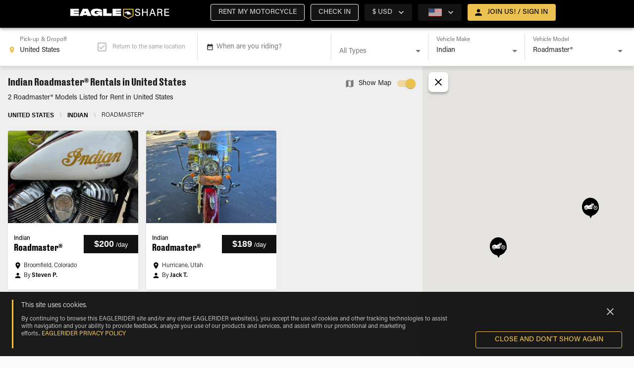

--- FILE ---
content_type: text/html; charset=utf-8
request_url: https://www.eagleshare.com/indian-motorcycle-rental/roadmaster/united-states
body_size: 19589
content:
<!DOCTYPE html><html lang="en"><head><meta name="theme-color" content="#EDC14F"/><meta name="google-site-verification" content="6QXZUvx9xeE8GaAn96m1dsuNUUiTGNVbhREXUxd6nLg"/><link rel="preload" href="/css/fonts.css" as="style"/><link rel="stylesheet" href="/css/fonts.css"/><link rel="icon" href="/_next/static/image/public/imgs/es/favicon-dark.ac49da29145f7c50b7331454b652bfb0.ico"/><link rel="icon" type="image/x-icon" href="/_next/static/image/public/imgs/es/favicon-light.5ff934b1f3e47a9c425d185917c65ccf.ico" media="(prefers-color-scheme: dark)"/><link rel="icon" type="image/x-icon" href="/_next/static/image/public/imgs/es/favicon-dark.ac49da29145f7c50b7331454b652bfb0.ico" media="(prefers-color-scheme: light)"/><script>(function(i,s,o,g,r,a,m){i['GoogleAnalyticsObject']=r;i[r]=i[r]||function(){
    (i[r].q=i[r].q||[]).push(arguments)},i[r].l=1*new Date();a=s.createElement(o),
    m=s.getElementsByTagName(o)[0];a.async=1;a.src=g;m.parentNode.insertBefore(a,m)
    })(window,document,'script','https://www.google-analytics.com/analytics.js','ga');

    ga('create', 'UA-4438923-67', 'auto');
    ga('send', 'pageview')</script><script>(function(w,d,s,l,i){w[l]=w[l]||[];w[l].push({'gtm.start':
            new Date().getTime(),event:'gtm.js'});var f=d.getElementsByTagName(s)[0],
            j=d.createElement(s),dl=l!='dataLayer'?'&l='+l:'';j.async=true;j.src=
            'https://www.googletagmanager.com/gtm.js?id='+i+dl;f.parentNode.insertBefore(j,f);
            })(window,document,'script','dataLayer','GTM-THJH8ZP');</script><script async="" src="https://www.googletagmanager.com/gtag/js?id=GTM-THJH8ZP"></script><script>window.dataLayer = window.dataLayer || [];
              function gtag(){dataLayer.push(arguments);}
              gtag('js', new Date());
              gtag('config', 'GTM-THJH8ZP');</script><title>EAGLESHARE</title><meta name="viewport" content="width=device-width, initial-scale=1, maximum-scale=1"/><meta name="google-site-verification" content="6QXZUvx9xeE8GaAn96m1dsuNUUiTGNVbhREXUxd6nLg"/><meta property="og:image" content="/imgs/es/og_es_logo.jpg"/><meta charSet="utf-8"/><link rel="icon" href="/_next/static/image/public/imgs/es/favicon-dark.ac49da29145f7c50b7331454b652bfb0.ico"/><link rel="icon" type="image/x-icon" href="/_next/static/image/public/imgs/es/favicon-light.5ff934b1f3e47a9c425d185917c65ccf.ico" media="(prefers-color-scheme: dark)"/><link rel="icon" type="image/x-icon" href="/_next/static/image/public/imgs/es/favicon-dark.ac49da29145f7c50b7331454b652bfb0.ico" media="(prefers-color-scheme: light)"/><script type="text/javascript" id="hs-script-loader" async="" defer="" src="//js.hs-scripts.com/8356792.js"></script><link rel="preload" as="image" href="/_next/static/image/public/imgs/eagleshare-logo.f9d8d7fd58bf9768f554cdf810dc42ec.svg"/><meta name="next-head-count" content="10"/><link rel="preload" href="/_next/static/css/45f333eaa5a3e438da76.css" as="style"/><link rel="stylesheet" href="/_next/static/css/45f333eaa5a3e438da76.css" data-n-p=""/><noscript data-n-css=""></noscript><script defer="" nomodule="" src="/_next/static/chunks/polyfills-4064359de70ab0c6a6f5.js"></script><script src="/_next/static/chunks/webpack-6f84f3c01f77f195062e.js" defer=""></script><script src="/_next/static/chunks/framework-ee7f4db754ed3f3ec0b7.js" defer=""></script><script src="/_next/static/chunks/main-888acadbbf267ae56b55.js" defer=""></script><script src="/_next/static/chunks/pages/_app-d9483f02432c1f53af35.js" defer=""></script><script src="/_next/static/chunks/6617-fff5bea67db35307468d.js" defer=""></script><script src="/_next/static/chunks/868-05875c18b9cfcb512ce6.js" defer=""></script><script src="/_next/static/chunks/711-64f96758a880a7ee9cba.js" defer=""></script><script src="/_next/static/chunks/1991-73231282b9be445b7e7d.js" defer=""></script><script src="/_next/static/chunks/462-6f91554a374c5f34837c.js" defer=""></script><script src="/_next/static/chunks/5925-deb469b022781fab9fb0.js" defer=""></script><script src="/_next/static/chunks/2452-f3530a35a76ddf2955ab.js" defer=""></script><script src="/_next/static/chunks/8023-d132ea2a8bebb8f6ed14.js" defer=""></script><script src="/_next/static/chunks/5685-478bb38e4985e2e5138c.js" defer=""></script><script src="/_next/static/chunks/9906-fbd14498956913f85c00.js" defer=""></script><script src="/_next/static/chunks/8986-af3de6a737429833f2b9.js" defer=""></script><script src="/_next/static/chunks/2048-7078e0e1645fece1f882.js" defer=""></script><script src="/_next/static/chunks/6490-8f5c0dd0efc86723cb3a.js" defer=""></script><script src="/_next/static/chunks/3572-7b9d5ce7d70fc33c4f01.js" defer=""></script><script src="/_next/static/chunks/2284-523b27ebf4d40daecd5f.js" defer=""></script><script src="/_next/static/chunks/5160-c11f8e3ec202a5bd7a9c.js" defer=""></script><script src="/_next/static/chunks/pages/geo-56a75528bf21bf3e118c.js" defer=""></script><script src="/_next/static/jP3QfzVpBGHOeZ-2YR9a8/_buildManifest.js" defer=""></script><script src="/_next/static/jP3QfzVpBGHOeZ-2YR9a8/_ssgManifest.js" defer=""></script><style id="jss-server-side">html {
  box-sizing: border-box;
  -webkit-font-smoothing: antialiased;
  -moz-osx-font-smoothing: grayscale;
}
*, *::before, *::after {
  box-sizing: inherit;
}
strong, b {
  font-weight: 700;
}
body {
  color: rgba(0, 0, 0, 0.87);;
  margin: 0;
  font-size: 0.875rem;
  font-family: 'Roboto', sans-serif;
  font-weight: 400;
  line-height: 1.4375rem;
  background-color: #fafafa;
}
@media print {
  body {
    background-color: #fff;
  }
}
body::backdrop {
  background-color: #fafafa;
}
.MuiOutlinedInput-input.Mui-disabled {
  background: rgba(216, 216, 216, 0.15);
}
.MuiButton-outlinedSecondary.Mui-disabled {
  color: #AEAEAE !important;
  border: 1px solid #DADADA !important;
  background: rgba(216, 216, 216, 0.15);
}
body {
  overflow-x: hidden;
}
[class*='MuiFormLabel-asterisk'] {
  color: #e74d3d;
}
& .MuiButton-containedPrimary, & .MuiButton-outlinedSecondary {
  color: #000 !important;
  font-weight: bold !important;
}
& .customLink {
  color: #000 !important;
  font-weight: 600 !important;
  text-decoration: underline !important;
}
.truncate {
  overflow: hidden;
  white-space: nowrap;
  text-overflow: ellipsis;
}
@media print {
  .hidden-in-print {
    display: none;
  }
}
@media print {
  button,a {
    display: none !important;
  }
}
[class*='MuiTableContainer-root'] {
  box-shadow: 0px 1px 0px -1px rgba(0,0,0,0.1), 0px 0px 1px 0px rgba(0,0,0,0.1), 0px 0px 1px 0px rgba(0,0,0,0.1);
  border-radius: 0;
}
table [class*='MuiTableCell-root'] {
  padding: 0.5rem 0.625rem 0.625rem !important;
}
table thead [class*='MuiTableCell-root'] {
  text-align: left;
  font-weight: bold;
  text-transform: capitalize;
}
table .tfoot > * {
  font-weight: 900;
}
@media (min-width:1024px) {
  table [class*='MuiTableCell-root'] {
    font-size: 0.9375rem;
  }
}
@media print {
  table [class*='MuiTableCell-root'].table-actions {
    display: none;
  }
}
table [class*='MuiTableCell-root'].table-actions[class*='MuiTableCell-body'] {
  font-weight: 500;
}
table tbody [class*='MuiTableRow-root']:nth-of-type(odd):not(.tfoot) {
  background-color: #f9f9f9;
}
.tableRowCard {
  width: 100%;
  font-size: 1rem;
  margin-bottom: 0.0625rem;
}
.tableRowCard:nth-of-type(even) {
  background-color: #f9f9f9;
}
.tableRowCard__column {
  display: flex;
  padding: 1rem;
  border-bottom: 1px solid #DADADA;
  justify-content: space-between;
}
.tableRowCard__column.table-actions, .tableRowCard__column .table-actions  {
  font-weight: 500;
}
.tableRowCard__column.total {
  justify-content: center;
}
.tableRowCard__column .tableRowCard__column-name {
  font-weight: 600;
}
.tableRowCard__column.total > * {
  font-weight: 900;
}
@media print {
  .tableRowCard__column.table-actions, .tableRowCard__column .table-actions  {
    display: none;
  }
}
.iti-mobile .intl-tel-input.iti-container {
  z-index: 99999;
}
.MuiSvgIcon-root-131 {
  fill: currentColor;
  width: 1em;
  height: 1em;
  display: inline-block;
  font-size: 1.5rem;
  transition: fill 200ms cubic-bezier(0.4, 0, 0.2, 1) 0ms;
  flex-shrink: 0;
  user-select: none;
}
.MuiSvgIcon-colorPrimary-132 {
  color: #EDC14F;
}
.MuiSvgIcon-colorSecondary-133 {
  color: #000000;
}
.MuiSvgIcon-colorAction-134 {
  color: #fff;
}
.MuiSvgIcon-colorError-135 {
  color: #F44336;
}
.MuiSvgIcon-colorDisabled-136 {
  color: rgba(255, 255, 255, 0.3);
}
.MuiSvgIcon-fontSizeInherit-137 {
  font-size: inherit;
}
.MuiSvgIcon-fontSizeSmall-138 {
  font-size: 1.25rem;
}
.MuiSvgIcon-fontSizeLarge-139 {
  font-size: 2.1875rem;
}

.jss65 {}

.jss209 {}
.MuiPaper-root-22 {
  color: #fff;
  transition: box-shadow 300ms cubic-bezier(0.4, 0, 0.2, 1) 0ms;
  background-color: #242424;
}
.MuiPaper-rounded-23 {
  border-radius: 4px;
}
.MuiPaper-outlined-24 {
  border: 1px solid rgba(255, 255, 255, 0.12);
}
.MuiPaper-elevation0-25 {
  box-shadow: none;
}
.MuiPaper-elevation1-26 {
  box-shadow: 0px 2px 1px -1px rgba(0,0,0,0.2),0px 1px 1px 0px rgba(0,0,0,0.14),0px 1px 3px 0px rgba(0,0,0,0.12);
}
.MuiPaper-elevation2-27 {
  box-shadow: 0px 3px 1px -2px rgba(0,0,0,0.2),0px 2px 2px 0px rgba(0,0,0,0.14),0px 1px 5px 0px rgba(0,0,0,0.12);
}
.MuiPaper-elevation3-28 {
  box-shadow: 0px 3px 3px -2px rgba(0,0,0,0.2),0px 3px 4px 0px rgba(0,0,0,0.14),0px 1px 8px 0px rgba(0,0,0,0.12);
}
.MuiPaper-elevation4-29 {
  box-shadow: 0px 2px 4px -1px rgba(0,0,0,0.2),0px 4px 5px 0px rgba(0,0,0,0.14),0px 1px 10px 0px rgba(0,0,0,0.12);
}
.MuiPaper-elevation5-30 {
  box-shadow: 0px 3px 5px -1px rgba(0,0,0,0.2),0px 5px 8px 0px rgba(0,0,0,0.14),0px 1px 14px 0px rgba(0,0,0,0.12);
}
.MuiPaper-elevation6-31 {
  box-shadow: 0px 3px 5px -1px rgba(0,0,0,0.2),0px 6px 10px 0px rgba(0,0,0,0.14),0px 1px 18px 0px rgba(0,0,0,0.12);
}
.MuiPaper-elevation7-32 {
  box-shadow: 0px 4px 5px -2px rgba(0,0,0,0.2),0px 7px 10px 1px rgba(0,0,0,0.14),0px 2px 16px 1px rgba(0,0,0,0.12);
}
.MuiPaper-elevation8-33 {
  box-shadow: 0px 5px 5px -3px rgba(0,0,0,0.2),0px 8px 10px 1px rgba(0,0,0,0.14),0px 3px 14px 2px rgba(0,0,0,0.12);
}
.MuiPaper-elevation9-34 {
  box-shadow: 0px 5px 6px -3px rgba(0,0,0,0.2),0px 9px 12px 1px rgba(0,0,0,0.14),0px 3px 16px 2px rgba(0,0,0,0.12);
}
.MuiPaper-elevation10-35 {
  box-shadow: 0px 6px 6px -3px rgba(0,0,0,0.2),0px 10px 14px 1px rgba(0,0,0,0.14),0px 4px 18px 3px rgba(0,0,0,0.12);
}
.MuiPaper-elevation11-36 {
  box-shadow: 0px 6px 7px -4px rgba(0,0,0,0.2),0px 11px 15px 1px rgba(0,0,0,0.14),0px 4px 20px 3px rgba(0,0,0,0.12);
}
.MuiPaper-elevation12-37 {
  box-shadow: 0px 7px 8px -4px rgba(0,0,0,0.2),0px 12px 17px 2px rgba(0,0,0,0.14),0px 5px 22px 4px rgba(0,0,0,0.12);
}
.MuiPaper-elevation13-38 {
  box-shadow: 0px 7px 8px -4px rgba(0,0,0,0.2),0px 13px 19px 2px rgba(0,0,0,0.14),0px 5px 24px 4px rgba(0,0,0,0.12);
}
.MuiPaper-elevation14-39 {
  box-shadow: 0px 7px 9px -4px rgba(0,0,0,0.2),0px 14px 21px 2px rgba(0,0,0,0.14),0px 5px 26px 4px rgba(0,0,0,0.12);
}
.MuiPaper-elevation15-40 {
  box-shadow: 0px 8px 9px -5px rgba(0,0,0,0.2),0px 15px 22px 2px rgba(0,0,0,0.14),0px 6px 28px 5px rgba(0,0,0,0.12);
}
.MuiPaper-elevation16-41 {
  box-shadow: 0px 8px 10px -5px rgba(0,0,0,0.2),0px 16px 24px 2px rgba(0,0,0,0.14),0px 6px 30px 5px rgba(0,0,0,0.12);
}
.MuiPaper-elevation17-42 {
  box-shadow: 0px 8px 11px -5px rgba(0,0,0,0.2),0px 17px 26px 2px rgba(0,0,0,0.14),0px 6px 32px 5px rgba(0,0,0,0.12);
}
.MuiPaper-elevation18-43 {
  box-shadow: 0px 9px 11px -5px rgba(0,0,0,0.2),0px 18px 28px 2px rgba(0,0,0,0.14),0px 7px 34px 6px rgba(0,0,0,0.12);
}
.MuiPaper-elevation19-44 {
  box-shadow: 0px 9px 12px -6px rgba(0,0,0,0.2),0px 19px 29px 2px rgba(0,0,0,0.14),0px 7px 36px 6px rgba(0,0,0,0.12);
}
.MuiPaper-elevation20-45 {
  box-shadow: 0px 10px 13px -6px rgba(0,0,0,0.2),0px 20px 31px 3px rgba(0,0,0,0.14),0px 8px 38px 7px rgba(0,0,0,0.12);
}
.MuiPaper-elevation21-46 {
  box-shadow: 0px 10px 13px -6px rgba(0,0,0,0.2),0px 21px 33px 3px rgba(0,0,0,0.14),0px 8px 40px 7px rgba(0,0,0,0.12);
}
.MuiPaper-elevation22-47 {
  box-shadow: 0px 10px 14px -6px rgba(0,0,0,0.2),0px 22px 35px 3px rgba(0,0,0,0.14),0px 8px 42px 7px rgba(0,0,0,0.12);
}
.MuiPaper-elevation23-48 {
  box-shadow: 0px 11px 14px -7px rgba(0,0,0,0.2),0px 23px 36px 3px rgba(0,0,0,0.14),0px 9px 44px 8px rgba(0,0,0,0.12);
}
.MuiPaper-elevation24-49 {
  box-shadow: 0px 11px 15px -7px rgba(0,0,0,0.2),0px 24px 38px 3px rgba(0,0,0,0.14),0px 9px 46px 8px rgba(0,0,0,0.12);
}
.MuiAppBar-root-11 {
  width: 100%;
  display: flex;
  z-index: 1100;
  box-sizing: border-box;
  flex-shrink: 0;
  flex-direction: column;
}
.MuiAppBar-positionFixed-12 {
  top: 0;
  left: auto;
  right: 0;
  position: fixed;
}
@media print {
  .MuiAppBar-positionFixed-12 {
    position: absolute;
  }
}
  .MuiAppBar-positionAbsolute-13 {
    top: 0;
    left: auto;
    right: 0;
    position: absolute;
  }
  .MuiAppBar-positionSticky-14 {
    top: 0;
    left: auto;
    right: 0;
    position: sticky;
  }
  .MuiAppBar-positionStatic-15 {
    position: static;
  }
  .MuiAppBar-positionRelative-16 {
    position: relative;
  }
  .MuiAppBar-colorDefault-17 {
    color: #fff;
    background-color: #111111;
  }
  .MuiAppBar-colorPrimary-18 {
    color: #000;
    background-color: #EDC14F;
  }
  .MuiAppBar-colorSecondary-19 {
    color: #fff;
    background-color: #000000;
  }
  .MuiAppBar-colorInherit-20 {
    color: inherit;
  }
  .MuiAppBar-colorTransparent-21 {
    color: inherit;
    background-color: transparent;
  }
  .MuiToolbar-root-50 {
    display: flex;
    position: relative;
    align-items: center;
  }
  .MuiToolbar-gutters-51 {
    padding-left: 1rem;
    padding-right: 1rem;
  }
@media (min-width:320px) {
  .MuiToolbar-gutters-51 {
    padding-left: 1.5rem;
    padding-right: 1.5rem;
  }
}
@media (min-width:0) {
  .MuiToolbar-regular-52 {
    min-height: 3.5rem;
  }
}
  .MuiToolbar-dense-53 {
    min-height: 48px;
  }
  .MuiButtonBase-root-129 {
    color: inherit;
    border: 0;
    cursor: pointer;
    margin: 0;
    display: inline-flex;
    outline: 0;
    padding: 0;
    position: relative;
    align-items: center;
    user-select: none;
    border-radius: 0;
    vertical-align: middle;
    -moz-appearance: none;
    justify-content: center;
    text-decoration: none;
    background-color: transparent;
    -webkit-appearance: none;
    -webkit-tap-highlight-color: transparent;
  }
  .MuiButtonBase-root-129::-moz-focus-inner {
    border-style: none;
  }
  .MuiButtonBase-root-129.Mui-disabled {
    cursor: default;
    pointer-events: none;
  }
@media print {
  .MuiButtonBase-root-129 {
    color-adjust: exact;
  }
}
  .MuiButton-root-102 {
    color: #fff;
    padding: 6px 16px;
    font-size: 0.875rem;
    min-width: 64px;
    box-sizing: border-box;
    transition: background-color 250ms cubic-bezier(0.4, 0, 0.2, 1) 0ms,box-shadow 250ms cubic-bezier(0.4, 0, 0.2, 1) 0ms,border 250ms cubic-bezier(0.4, 0, 0.2, 1) 0ms;
    font-family: 'Acumin Pro', sans-serif;
    font-weight: 500;
    line-height: 1.75;
    border-radius: 4px;
    text-transform: uppercase;
  }
  .MuiButton-root-102:hover {
    text-decoration: none;
    background-color: rgba(255, 255, 255, 0.08);
  }
  .MuiButton-root-102.Mui-disabled {
    color: rgba(255, 255, 255, 0.3);
  }
@media (hover: none) {
  .MuiButton-root-102:hover {
    background-color: transparent;
  }
}
  .MuiButton-root-102:hover.Mui-disabled {
    background-color: transparent;
  }
  .MuiButton-label-103 {
    width: 100%;
    display: inherit;
    align-items: inherit;
    justify-content: inherit;
  }
  .MuiButton-text-104 {
    padding: 6px 8px;
  }
  .MuiButton-textPrimary-105 {
    color: #EDC14F;
  }
  .MuiButton-textPrimary-105:hover {
    background-color: rgba(237, 193, 79, 0.08);
  }
@media (hover: none) {
  .MuiButton-textPrimary-105:hover {
    background-color: transparent;
  }
}
  .MuiButton-textSecondary-106 {
    color: #000000;
  }
  .MuiButton-textSecondary-106:hover {
    background-color: rgba(0, 0, 0, 0.08);
  }
@media (hover: none) {
  .MuiButton-textSecondary-106:hover {
    background-color: transparent;
  }
}
  .MuiButton-outlined-107 {
    border: 1px solid rgba(255, 255, 255, 0.23);
    padding: 5px 15px;
  }
  .MuiButton-outlined-107.Mui-disabled {
    border: 1px solid rgba(255, 255, 255, 0.12);
  }
  .MuiButton-outlinedPrimary-108 {
    color: #EDC14F;
    border: 1px solid rgba(237, 193, 79, 0.5);
  }
  .MuiButton-outlinedPrimary-108:hover {
    border: 1px solid #EDC14F;
    background-color: rgba(237, 193, 79, 0.08);
  }
@media (hover: none) {
  .MuiButton-outlinedPrimary-108:hover {
    background-color: transparent;
  }
}
  .MuiButton-outlinedSecondary-109 {
    color: #000000;
    border: 1px solid rgba(0, 0, 0, 0.5);
  }
  .MuiButton-outlinedSecondary-109:hover {
    border: 1px solid #000000;
    background-color: rgba(0, 0, 0, 0.08);
  }
  .MuiButton-outlinedSecondary-109.Mui-disabled {
    border: 1px solid rgba(255, 255, 255, 0.3);
  }
@media (hover: none) {
  .MuiButton-outlinedSecondary-109:hover {
    background-color: transparent;
  }
}
  .MuiButton-contained-110 {
    color: #fff;
    box-shadow: 0px 3px 1px -2px rgba(0,0,0,0.2),0px 2px 2px 0px rgba(0,0,0,0.14),0px 1px 5px 0px rgba(0,0,0,0.12);
    background-color: #797979;
  }
  .MuiButton-contained-110:hover {
    box-shadow: 0px 2px 4px -1px rgba(0,0,0,0.2),0px 4px 5px 0px rgba(0,0,0,0.14),0px 1px 10px 0px rgba(0,0,0,0.12);
    background-color: #d5d5d5;
  }
  .MuiButton-contained-110.Mui-focusVisible {
    box-shadow: 0px 3px 5px -1px rgba(0,0,0,0.2),0px 6px 10px 0px rgba(0,0,0,0.14),0px 1px 18px 0px rgba(0,0,0,0.12);
  }
  .MuiButton-contained-110:active {
    box-shadow: 0px 5px 5px -3px rgba(0,0,0,0.2),0px 8px 10px 1px rgba(0,0,0,0.14),0px 3px 14px 2px rgba(0,0,0,0.12);
  }
  .MuiButton-contained-110.Mui-disabled {
    color: rgba(255, 255, 255, 0.3);
    box-shadow: none;
    background-color: rgba(255, 255, 255, 0.12);
  }
@media (hover: none) {
  .MuiButton-contained-110:hover {
    box-shadow: 0px 3px 1px -2px rgba(0,0,0,0.2),0px 2px 2px 0px rgba(0,0,0,0.14),0px 1px 5px 0px rgba(0,0,0,0.12);
    background-color: #797979;
  }
}
  .MuiButton-contained-110:hover.Mui-disabled {
    background-color: rgba(255, 255, 255, 0.12);
  }
  .MuiButton-containedPrimary-111 {
    color: #000 !important;
    background-color: #EDC14F;
  }
  .MuiButton-containedPrimary-111:hover {
    background-color: #E5AC17;
  }
@media (hover: none) {
  .MuiButton-containedPrimary-111:hover {
    background-color: #EDC14F;
  }
}
  .MuiButton-containedSecondary-112 {
    color: #fff;
    background-color: #000000;
  }
  .MuiButton-containedSecondary-112:hover {
    background-color: #000000;
  }
@media (hover: none) {
  .MuiButton-containedSecondary-112:hover {
    background-color: #000000;
  }
}
  .MuiButton-disableElevation-113 {
    box-shadow: none;
  }
  .MuiButton-disableElevation-113:hover {
    box-shadow: none;
  }
  .MuiButton-disableElevation-113.Mui-focusVisible {
    box-shadow: none;
  }
  .MuiButton-disableElevation-113:active {
    box-shadow: none;
  }
  .MuiButton-disableElevation-113.Mui-disabled {
    box-shadow: none;
  }
  .MuiButton-colorInherit-114 {
    color: inherit;
    border-color: currentColor;
  }
  .MuiButton-textSizeSmall-115 {
    padding: 4px 5px;
    font-size: 0.8125rem;
  }
  .MuiButton-textSizeLarge-116 {
    padding: 8px 11px;
    font-size: 0.9375rem;
  }
  .MuiButton-outlinedSizeSmall-117 {
    padding: 3px 9px;
    font-size: 0.8125rem;
  }
  .MuiButton-outlinedSizeLarge-118 {
    padding: 7px 21px;
    font-size: 0.9375rem;
  }
  .MuiButton-containedSizeSmall-119 {
    padding: 4px 10px;
    font-size: 0.8125rem;
  }
  .MuiButton-containedSizeLarge-120 {
    padding: 8px 22px;
    font-size: 0.9375rem;
  }
  .MuiButton-fullWidth-123 {
    width: 100%;
  }
  .MuiButton-startIcon-124 {
    display: inherit;
    margin-left: -4px;
    margin-right: 8px;
  }
  .MuiButton-startIcon-124.MuiButton-iconSizeSmall-126 {
    margin-left: -2px;
  }
  .MuiButton-endIcon-125 {
    display: inherit;
    margin-left: 8px;
    margin-right: -4px;
  }
  .MuiButton-endIcon-125.MuiButton-iconSizeSmall-126 {
    margin-right: -2px;
  }
  .MuiButton-iconSizeSmall-126 > *:first-child {
    font-size: 18px;
  }
  .MuiButton-iconSizeMedium-127 > *:first-child {
    font-size: 20px;
  }
  .MuiButton-iconSizeLarge-128 > *:first-child {
    font-size: 22px;
  }
  .MuiContainer-root-54 {
    width: 100%;
    display: block;
    box-sizing: border-box;
    margin-left: auto;
    margin-right: auto;
    padding-left: 1rem;
    padding-right: 1rem;
  }
@media (min-width:320px) {
  .MuiContainer-root-54 {
    padding-left: 1.5rem;
    padding-right: 1.5rem;
  }
}
@media (max-width:1023.95px) {
  .MuiContainer-root-54 {
    padding-left: 1rem;
    padding-right: 1rem;
  }
}
  .MuiContainer-disableGutters-55 {
    padding-left: 0;
    padding-right: 0;
  }
@media (min-width:320px) {
  .MuiContainer-fixed-56 {
    max-width: 320px;
  }
}
@media (min-width:600px) {
  .MuiContainer-fixed-56 {
    max-width: 600px;
  }
}
@media (min-width:1024px) {
  .MuiContainer-fixed-56 {
    max-width: 1024px;
  }
}
@media (min-width:1330px) {
  .MuiContainer-fixed-56 {
    max-width: 1330px;
  }
}
@media (min-width:1920px) {
  .MuiContainer-fixed-56 {
    max-width: 1920px;
  }
}
@media (min-width:0px) {
  .MuiContainer-maxWidthXs-57 {
    max-width: 444px;
  }
}
@media (min-width:320px) {
  .MuiContainer-maxWidthSm-58 {
    max-width: 320px;
  }
}
@media (min-width:600px) {
  .MuiContainer-maxWidthMd-59 {
    max-width: 600px;
  }
}
@media (min-width:1024px) {
  .MuiContainer-maxWidthLg-60 {
    max-width: 1024px;
  }
}
@media (min-width:1330px) {
  .MuiContainer-maxWidthXl-61 {
    max-width: 1330px;
  }
}
  .MuiTypography-root-71 {
    margin: 0;
  }
  .MuiTypography-body2-72 {
    font-size: 0.875rem;
    font-family: 'Acumin Pro', sans-serif;
    font-weight: 400;
    line-height: 1.4375rem;
  }
  .MuiTypography-body1-73 {
    font-size: 1rem;
    font-family: 'Acumin Pro', sans-serif;
    font-weight: 400;
    line-height: 1.625rem;
  }
  .MuiTypography-caption-74 {
    font-size: 0.75rem;
    font-family: 'Acumin Pro', sans-serif;
    font-weight: 400;
    line-height: 1.66;
  }
  .MuiTypography-button-75 {
    font-size: 0.875rem;
    font-family: 'Acumin Pro', sans-serif;
    font-weight: 500;
    line-height: 1.75;
    text-transform: uppercase;
  }
  .MuiTypography-h1-76 {
    font-size: 3rem;
    font-family: 'DrukText', sans-serif;
    font-weight: 500;
    line-height: 3.75rem;
    letter-spacing: 0;
  }
@media (max-width:1329.95px) {
  .MuiTypography-h1-76 {
    font-size: 1.75rem;
    line-height: 2.5rem;
  }
}
  .MuiTypography-h2-77 {
    font-size: 2.375rem;
    font-family: 'DrukText', sans-serif;
    font-weight: 400;
    line-height: 2.875rem;
  }
@media (max-width:1329.95px) {
  .MuiTypography-h2-77 {
    font-size: 1.5rem;
    line-height: 2.25rem;
  }
}
  .MuiTypography-h3-78 {
    font-size: 1.75rem;
    font-family: 'DrukText', sans-serif;
    font-weight: 400;
    line-height: 2.625rem;
  }
@media (max-width:1329.95px) {
  .MuiTypography-h3-78 {
    font-size: 1.25rem;
    line-height: 1.875rem;
  }
}
  .MuiTypography-h4-79 {
    font-size: 1.3125rem;
    font-family: 'DrukText', sans-serif;
    font-weight: 400;
    line-height: 2rem;
  }
@media (max-width:1329.95px) {
  .MuiTypography-h4-79 {
    font-size: 1.125rem;
    line-height: 2rem;
  }
}
  .MuiTypography-h5-80 {
    font-size: 1rem;
    font-family: 'Acumin Pro', sans-serif;
    font-weight: 400;
    line-height: 1.625rem;
  }
@media (max-width:1329.95px) {
  .MuiTypography-h5-80 {
    font-size: 1rem;
    line-height: 1.625rem;
  }
}
  .MuiTypography-h6-81 {
    font-size: 0.875rem;
    font-family: 'Acumin Pro', sans-serif;
    font-weight: 400;
    line-height: 1.5rem;
  }
@media (max-width:1329.95px) {
  .MuiTypography-h6-81 {
    font-size: 0.875rem;
    line-height: 1.5rem;
  }
}
  .MuiTypography-subtitle1-82 {
    font-size: 1.125rem;
    font-family: 'Acumin Pro', sans-serif;
    font-weight: 300;
    line-height: 1.5rem;
  }
@media (max-width:1329.95px) {
  .MuiTypography-subtitle1-82 {
    font-size: 1rem;
    line-height: 1.5rem;
  }
}
  .MuiTypography-subtitle2-83 {
    font-size: 1rem;
    font-family: 'Acumin Pro', sans-serif;
    font-weight: 300;
    line-height: 1.5rem;
  }
@media (max-width:1329.95px) {
  .MuiTypography-subtitle2-83 {
    font-size: 0.875rem;
    line-height: 1.5rem;
  }
}
  .MuiTypography-overline-84 {
    font-size: 0.75rem;
    font-family: 'Acumin Pro', sans-serif;
    font-weight: 400;
    line-height: 2.66;
    text-transform: uppercase;
  }
  .MuiTypography-srOnly-85 {
    width: 1px;
    height: 1px;
    overflow: hidden;
    position: absolute;
  }
  .MuiTypography-alignLeft-86 {
    text-align: left;
  }
  .MuiTypography-alignCenter-87 {
    text-align: center;
  }
  .MuiTypography-alignRight-88 {
    text-align: right;
  }
  .MuiTypography-alignJustify-89 {
    text-align: justify;
  }
  .MuiTypography-noWrap-90 {
    overflow: hidden;
    white-space: nowrap;
    text-overflow: ellipsis;
  }
  .MuiTypography-gutterBottom-91 {
    margin-bottom: 0.35em;
  }
  .MuiTypography-paragraph-92 {
    margin-bottom: 16px;
  }
  .MuiTypography-colorInherit-93 {
    color: inherit;
  }
  .MuiTypography-colorPrimary-94 {
    color: #EDC14F;
  }
  .MuiTypography-colorSecondary-95 {
    color: #000000;
  }
  .MuiTypography-colorTextPrimary-96 {
    color: #fff;
  }
  .MuiTypography-colorTextSecondary-97 {
    color: rgba(255, 255, 255, 0.8);
  }
  .MuiTypography-colorError-98 {
    color: #F44336;
  }
  .MuiTypography-displayInline-99 {
    display: inline;
  }
  .MuiTypography-displayBlock-100 {
    display: block;
  }
  .MuiLink-underlineNone-67 {
    text-decoration: none;
  }
  .MuiLink-underlineHover-68 {
    text-decoration: none;
  }
  .MuiLink-underlineHover-68:hover {
    text-decoration: underline;
  }
  .MuiLink-underlineAlways-69 {
    text-decoration: underline;
  }
  .MuiLink-button-70 {
    border: 0;
    cursor: pointer;
    margin: 0;
    outline: 0;
    padding: 0;
    position: relative;
    user-select: none;
    border-radius: 0;
    vertical-align: middle;
    -moz-appearance: none;
    background-color: transparent;
    -webkit-appearance: none;
    -webkit-tap-highlight-color: transparent;
  }
  .MuiLink-button-70::-moz-focus-inner {
    border-style: none;
  }
  .MuiLink-button-70.Mui-focusVisible {
    outline: auto;
  }
  .jss62 {
    left: 0;
    float: left;
    display: inline-flex;
    flex-flow: row nowrap;
    margin-left: -0.625rem !important;
    border-bottom-color: transparent;
  }
  .jss63 {
    display: inline-flex;
    align-items: center;
  }
  .MuiDrawer-docked-161 {
    flex: 0 0 auto;
  }
  .MuiDrawer-paper-162 {
    top: 0;
    flex: 1 0 auto;
    height: 100%;
    display: flex;
    outline: 0;
    z-index: 1200;
    position: fixed;
    overflow-y: auto;
    flex-direction: column;
    -webkit-overflow-scrolling: touch;
  }
  .MuiDrawer-paperAnchorLeft-163 {
    left: 0;
    right: auto;
  }
  .MuiDrawer-paperAnchorRight-164 {
    left: auto;
    right: 0;
  }
  .MuiDrawer-paperAnchorTop-165 {
    top: 0;
    left: 0;
    right: 0;
    bottom: auto;
    height: auto;
    max-height: 100%;
  }
  .MuiDrawer-paperAnchorBottom-166 {
    top: auto;
    left: 0;
    right: 0;
    bottom: 0;
    height: auto;
    max-height: 100%;
  }
  .MuiDrawer-paperAnchorDockedLeft-167 {
    border-right: 1px solid rgba(255, 255, 255, 0.12);
  }
  .MuiDrawer-paperAnchorDockedTop-168 {
    border-bottom: 1px solid rgba(255, 255, 255, 0.12);
  }
  .MuiDrawer-paperAnchorDockedRight-169 {
    border-left: 1px solid rgba(255, 255, 255, 0.12);
  }
  .MuiDrawer-paperAnchorDockedBottom-170 {
    border-top: 1px solid rgba(255, 255, 255, 0.12);
  }
  .MuiIconButton-root-192 {
    flex: 0 0 auto;
    color: #fff;
    padding: 12px;
    overflow: visible;
    font-size: 1.5rem;
    text-align: center;
    transition: background-color 150ms cubic-bezier(0.4, 0, 0.2, 1) 0ms;
    border-radius: 50%;
  }
  .MuiIconButton-root-192:hover {
    background-color: rgba(255, 255, 255, 0.08);
  }
  .MuiIconButton-root-192.Mui-disabled {
    color: rgba(255, 255, 255, 0.3);
    background-color: transparent;
  }
@media (hover: none) {
  .MuiIconButton-root-192:hover {
    background-color: transparent;
  }
}
  .MuiIconButton-edgeStart-193 {
    margin-left: -12px;
  }
  .MuiIconButton-sizeSmall-198.MuiIconButton-edgeStart-193 {
    margin-left: -3px;
  }
  .MuiIconButton-edgeEnd-194 {
    margin-right: -12px;
  }
  .MuiIconButton-sizeSmall-198.MuiIconButton-edgeEnd-194 {
    margin-right: -3px;
  }
  .MuiIconButton-colorInherit-195 {
    color: inherit;
  }
  .MuiIconButton-colorPrimary-196 {
    color: #EDC14F;
  }
  .MuiIconButton-colorPrimary-196:hover {
    background-color: rgba(237, 193, 79, 0.08);
  }
@media (hover: none) {
  .MuiIconButton-colorPrimary-196:hover {
    background-color: transparent;
  }
}
  .MuiIconButton-colorSecondary-197 {
    color: #000000;
  }
  .MuiIconButton-colorSecondary-197:hover {
    background-color: rgba(0, 0, 0, 0.08);
  }
@media (hover: none) {
  .MuiIconButton-colorSecondary-197:hover {
    background-color: transparent;
  }
}
  .MuiIconButton-sizeSmall-198 {
    padding: 3px;
    font-size: 1.125rem;
  }
  .MuiIconButton-label-199 {
    width: 100%;
    display: flex;
    align-items: inherit;
    justify-content: inherit;
  }
  .jss142 {
    width: 21.5rem;
    flex-shrink: 0;
  }
  .jss142 [class*='MuiBackdrop-root'] {
    background-color: rgba(0,0,0,0.16);
  }
@media (max-width:1023.95px) {
  .jss142 {
    width: 20rem;
  }
}
  .jss143 {
    width: 21.5rem;
  }
@media (max-width:1023.95px) {
  .jss143 {
    width: 20rem;
  }
}
  .jss144 {
    display: flex;
    padding: 0 1.5rem 0 2rem;
    min-height: 5rem !important;
    align-items: center;
    background-color: #1D1D1D;
  }
@media (max-width:599.95px) {
  .jss144 {
    min-height: 3.5rem !important;
  }
}
  .jss144 [class*='MuiTypography-root'] {
    font-size: 1.25rem;
    font-weight: 400;
  }
  .jss145 {
    flex-grow: 1;
  }
  .jss146 {
    padding: 1.2rem 2rem 2rem;
    background-color: #000000;
  }
  .jss146 > * {
    margin: 0.75rem 0rem;
  }
  .jss147 {
    margin-bottom: 0.125rem;
  }
  .jss147 .jss148 {
    font-size: 1.125rem;
  }
  .jss147 .jss149 {
    font-size: 0.875rem;
    text-align: right;
  }
  .jss147 .jss149 .jss150 {
    color: rgba(255, 255, 255, 0.8);
    text-transform: Capetalize;
  }
  .jss147 .jss149 .jss151 {
    font-weight: 500;
    text-transform: uppercase;
  }
  .jss152 {
    margin: 1.1rem 0rem;
    position: relative;
  }
  .jss152 span {
    top: 50%;
    left: 50%;
    color: #fff;
    padding: 0 10px;
    position: absolute;
    transform: translate(-50%, -50%);
    text-transform: uppercase;
    background-color: #000000;
  }
  .jss153 {
    padding: 1.2rem 1.5rem;
    background-color: #000000;
  }
  .jss153 .jss154 {
    font-size: 1.125rem;
    font-weight: 400;
  }
  .jss153 .jss156 {
    padding-top: 0;
    padding-bottom: 0;
  }
  .jss153 .jss155 {
    color: rgba(255,255,255,0.87);
    margin-top: 0.25rem;
    margin-bottom: 0.25rem;
  }
  .jss153 .jss157 {
    margin: 0.5rem 0rem 1.5rem;
  }
  .jss153 .jss158 {
    min-width: 1.75rem;
  }
  .jss153 .jss158 .MuiSvgIcon-root {
    font-size: 1.3rem;
  }
  .jss159 [class*='MuiFormLabel-root'] {
    transition: all 0.2s ease-out;
  }
  .jss159 fieldset {
    border: 1px solid #fff;
  }
  .jss159 .Mui-focused fieldset {
    border: 1px solid #fff !important;
  }
  .jss159 [class*='MuiFormLabel-root'].Mui-focused {
    color: #fff;
  }
  .jss101 {
    color: rgba(255, 255, 255, 0.8);
    transition: background-color 195ms cubic-bezier(0.4, 0, 0.6, 1) 0ms;
    background-color: rgba(255, 255, 255, 0.08) !important;
  }
  .jss101:hover {
    background-color: rgba(255, 255, 255, 0.16) !important;
  }
  .jss140 {
    color: #000000;
    width: 37.5rem;
    max-height: 90vh;
    background-color: #ffffff;
  }
@media (max-width:599.95px) {
  .jss140 {
    width: 100%;
    height: 100%;
    margin: 0;
    max-height: 100vh;
    border-radius: 0;
  }
}
  .jss141 {
    width: 1.8125rem;
    height: 0.9375rem;
    border-radius: 0.125rem;
  }
  .jss130 {
    color: #000000;
    width: 75rem;
    max-height: 90vh;
    background-color: #ffffff;
  }
@media (max-width:1023.95px) {
  .jss1 {
    display: none;
  }
}
  .jss1 [class*='MuiAppBar-root'] {
    background-color: #000000;
  }
  .jss2 {
    text-align: right;
  }
  .jss2 > * {
    height: 2.125rem;
    margin: 0 0.375rem;
  }
  .jss2 > div {
    height: auto;
    margin: 0;
  }
  .jss3 {
    color: #000;
    background-color: #EDC14F;
  }
  .jss4 {
    height: 2.5625rem;
  }
  .jss4:not(.square) {
    padding-left: 0;
    border-radius: 1.1875rem 0.125rem 0.125rem 1.1875rem !important;
  }
  .jss4 .jss5 {
    width: 2.125rem;
    height: 2.125rem;
    box-shadow: 0 0 0 3px #303030;
  }
  .jss4 .jss7 {
    max-width: 15.9375rem !important;
    text-align: left;
    line-height: 1;
  }
  .jss4 .jss7 .caption {
    color: rgba(255, 255, 255, 0.5);
    font-size: 0.625rem;
    font-weight: 400;
    letter-spacing: 0.03125rem;
    text-transform: uppercase;
  }
  .jss4 .jss7 .jss6 {
    color: rgba(255, 255, 255, 0.8);
    font-size: 0.875rem;
    font-weight: 500;
    white-space: nowrap;
    text-transform: none;
  }
  .jss4:not(.square) .jss7 {
    margin: 0.1rem 0.75rem 0 0.75rem;
  }
  .jss8 {
    font-size: 1.5rem !important;
  }
  .jss9 {
    margin: 0rem 0.35rem 0rem 0.7rem;
  }
  .jss10 [class*='MuiBadge-badge'] {
    border: 2px solid #303030;
    background-color: #F44336;
  }
@media (min-width:0px) and (max-width:319.95px) {
  .jss177 {
    display: none;
  }
}
@media (min-width:0px) {
  .jss178 {
    display: none;
  }
}
@media (max-width:319.95px) {
  .jss179 {
    display: none;
  }
}
@media (min-width:320px) and (max-width:599.95px) {
  .jss180 {
    display: none;
  }
}
@media (min-width:320px) {
  .jss181 {
    display: none;
  }
}
@media (max-width:599.95px) {
  .jss182 {
    display: none;
  }
}
@media (min-width:600px) and (max-width:1023.95px) {
  .jss183 {
    display: none;
  }
}
@media (min-width:600px) {
  .jss184 {
    display: none;
  }
}
@media (max-width:1023.95px) {
  .jss185 {
    display: none;
  }
}
@media (min-width:1024px) and (max-width:1329.95px) {
  .jss186 {
    display: none;
  }
}
@media (min-width:1024px) {
  .jss187 {
    display: none;
  }
}
@media (max-width:1329.95px) {
  .jss188 {
    display: none;
  }
}
@media (min-width:1330px) {
  .jss189 {
    display: none;
  }
}
@media (min-width:1330px) {
  .jss190 {
    display: none;
  }
}
@media (min-width:0px) {
  .jss191 {
    display: none;
  }
}
  .jss200 {
    height: 100%;
    display: flex;
    flex-direction: column;
    background-color: #000000;
  }
  .jss201 {
    color: #fff;
    display: flex;
    padding: 0rem 0.75rem;
    background: #1D1D1D;
    align-items: center;
  }
@media (min-width:0) {
  .jss201 {
    min-height: 3.5rem;
  }
}
  .jss201 .jss202 {
    top: 0.3125rem;
    position: relative;
  }
  .jss202 {
    color: #fff;
  }
  .jss203 {
    width: 20rem;
  }
  .jss204 {
    padding: 0rem;
  }
  .jss204 [class*='MuiListItem-root'] {
    padding: 0rem 0.25rem !important;
  }
  .jss205 {
    display: flex;
    padding: 0.55rem 0.5rem;
    position: relative;
    font-size: 0.9375rem;
    align-items: center;
    font-weight: 500;
    text-transform: uppercase;
  }
  .jss205 [class*='MuiSvgIcon-root'] {
    font-size: 1rem;
    margin-right: 0.25rem;
  }
  .jss206 {
    display: flex;
    flex-grow: 1;
    flex-direction: column;
    justify-content: flex-end;
  }
  .jss206 .jss207 > * {
    width: 50%;
    margin: 0rem 0.5rem;
  }
  .jss208 {
    color: #fff;
    margin: 1.5rem 1rem;
    border-color: #fff;
  }
  .jss172 {
    flex-grow: 1;
  }
@media (min-width:1024px) {
  .jss172 {
    display: none;
  }
}
  .jss173 {
    color: #fff !important;
  }
  .jss174 {
    padding-left: 1rem;
    justify-content: space-between;
  }
  .jss175 {
    top: 0.3125rem;
    position: relative;
  }
  .jss176 {
    display: flex;
    align-items: center;
  }</style></head><body><div id="__next"><noscript><iframe src="https://www.googletagmanager.com/ns.html?id=GTM-THJH8ZP" height="0" title="gtag" width="0" style="display:none;visibility:hidden"></iframe></noscript><div class="jss1"><header class="MuiPaper-root-22 MuiAppBar-root-11 MuiAppBar-positionRelative-16 MuiAppBar-colorPrimary-18 MuiPaper-elevation4-29"><div class="MuiToolbar-root-50 MuiToolbar-regular-52 MuiToolbar-gutters-51"><div class="MuiContainer-root-54 jss2 MuiContainer-fixed-56 MuiContainer-maxWidthXl-61"><div class="MuiBox-root-64 jss65 jss62"><a class="MuiTypography-root-71 MuiLink-root-66 MuiLink-underlineNone-67 jss63 MuiTypography-colorPrimary-94" i18n="[object Object]" href="/"><div style="display:inline-block;max-width:100%;overflow:hidden;position:relative;box-sizing:border-box;margin:0"><div style="box-sizing:border-box;display:block;max-width:100%"><img style="max-width:100%;display:block;margin:0;border:none;padding:0" alt="" aria-hidden="true" src="[data-uri]"/></div><img alt="Eagleshare" src="/_next/static/image/public/imgs/eagleshare-logo.f9d8d7fd58bf9768f554cdf810dc42ec.svg" decoding="async" data-nimg="true" style="position:absolute;top:0;left:0;bottom:0;right:0;box-sizing:border-box;padding:0;border:none;margin:auto;display:block;width:0;height:0;min-width:100%;max-width:100%;min-height:100%;max-height:100%"/></div></a></div><a class="MuiTypography-root-71 MuiLink-root-66 MuiLink-underlineNone-67 MuiButtonBase-root-129 MuiButton-root-102 MuiButton-outlined-107 undefined jss101 MuiButton-disableElevation-113 MuiTypography-colorPrimary-94" tabindex="0" role="button" aria-disabled="false" style="border-color:#fff" i18n="[object Object]" href="/rent-my-motorcycle"><span class="MuiButton-label-103">Rent My Motorcycle</span></a><a class="MuiTypography-root-71 MuiLink-root-66 MuiLink-underlineNone-67 MuiButtonBase-root-129 MuiButton-root-102 MuiButton-outlined-107 undefined jss101 MuiButton-disableElevation-113 MuiTypography-colorPrimary-94" tabindex="0" role="button" aria-disabled="false" style="border-color:#fff" i18n="[object Object]" href="/check-in"><span class="MuiButton-label-103">Check In</span></a><button class="MuiButtonBase-root-129 MuiButton-root-102 MuiButton-contained-110 undefined jss101 MuiButton-containedSecondary-112 MuiButton-disableElevation-113" tabindex="0" type="button" aria-haspopup="true" aria-controls="country-menu" aria-label="country selector" edge="start"><span class="MuiButton-label-103"><span class="MuiTypography-root-71 MuiTypography-button-75"> </span><span class="MuiButton-endIcon-125 MuiButton-iconSizeMedium-127"><svg class="MuiSvgIcon-root-131" focusable="false" viewBox="0 0 24 24" aria-hidden="true"><path d="M7.41 8.59L12 13.17l4.59-4.58L18 10l-6 6-6-6 1.41-1.41z"></path></svg></span></span></button><button class="MuiButtonBase-root-129 MuiButton-root-102 MuiButton-contained-110 undefined jss101 MuiButton-containedSecondary-112 MuiButton-disableElevation-113" tabindex="0" type="button" aria-haspopup="true" aria-controls="country-menu" aria-label="country selector" edge="start"><span class="MuiButton-label-103"><span class="MuiButton-endIcon-125 MuiButton-iconSizeMedium-127"><svg class="MuiSvgIcon-root-131" focusable="false" viewBox="0 0 24 24" aria-hidden="true"><path d="M7.41 8.59L12 13.17l4.59-4.58L18 10l-6 6-6-6 1.41-1.41z"></path></svg></span></span></button><button class="MuiButtonBase-root-129 MuiButton-root-102 MuiButton-contained-110 jss3 MuiButton-containedPrimary-111 MuiButton-disableElevation-113" tabindex="0" type="button" aria-label="open drawer" edge="start"><span class="MuiButton-label-103"><span class="MuiButton-startIcon-124 MuiButton-iconSizeMedium-127"><svg class="MuiSvgIcon-root-131" focusable="false" viewBox="0 0 24 24" aria-hidden="true"><path d="M12 12c2.21 0 4-1.79 4-4s-1.79-4-4-4-4 1.79-4 4 1.79 4 4 4zm0 2c-2.67 0-8 1.34-8 4v2h16v-2c0-2.66-5.33-4-8-4z"></path></svg></span>Join us! / Sign In</span></button></div></div></header></div><div class="jss172"><header class="MuiPaper-root-22 MuiAppBar-root-11 MuiAppBar-positionRelative-16 MuiAppBar-colorSecondary-19 jss173 MuiPaper-elevation4-29"><div class="MuiToolbar-root-50 MuiToolbar-regular-52 jss174 MuiToolbar-gutters-51"><div class="jss176 jss187"><button class="MuiButtonBase-root-129 MuiIconButton-root-192 MuiIconButton-colorInherit-195 MuiIconButton-edgeStart-193" tabindex="0" type="button" aria-label="menu"><span class="MuiIconButton-label-199"><svg class="MuiSvgIcon-root-131" focusable="false" viewBox="0 0 24 24" aria-hidden="true"><path d="M3 18h18v-2H3v2zm0-5h18v-2H3v2zm0-7v2h18V6H3z"></path></svg></span></button><a class="MuiTypography-root-71 MuiLink-root-66 MuiLink-underlineNone-67 jss175 MuiTypography-colorPrimary-94" href="/undefined"><div style="display:inline-block;max-width:100%;overflow:hidden;position:relative;box-sizing:border-box;margin:0"><div style="box-sizing:border-box;display:block;max-width:100%"><img style="max-width:100%;display:block;margin:0;border:none;padding:0" alt="" aria-hidden="true" src="[data-uri]"/></div><img alt="Eagleshare" src="/_next/static/image/public/imgs/eagleshare-logo.f9d8d7fd58bf9768f554cdf810dc42ec.svg" decoding="async" data-nimg="true" style="position:absolute;top:0;left:0;bottom:0;right:0;box-sizing:border-box;padding:0;border:none;margin:auto;display:block;width:0;height:0;min-width:100%;max-width:100%;min-height:100%;max-height:100%"/></div></a></div><div class="jss187"><button class="MuiButtonBase-root-129 MuiIconButton-root-192 MuiIconButton-colorInherit-195 MuiIconButton-edgeEnd-194" tabindex="0" type="button" aria-label="account of current user" aria-controls="menu-appbar" aria-haspopup="true"><span class="MuiIconButton-label-199"><svg class="MuiSvgIcon-root-131" focusable="false" viewBox="0 0 24 24" aria-hidden="true"><path d="M12 12c2.21 0 4-1.79 4-4s-1.79-4-4-4-4 1.79-4 4 1.79 4 4 4zm0 2c-2.67 0-8 1.34-8 4v2h16v-2c0-2.66-5.33-4-8-4z"></path></svg></span></button></div></div></header></div><main><div class="MuiBox-root jss209"><div style="min-height:60vh"></div></div></main></div><script id="__NEXT_DATA__" type="application/json">{"props":{"initialI18nStore":{"en":{"fe_es_layout":{"navigation":{"rent_my_bike":"Rent My Motorcycle","eagleshre":"EagleShare","dashboard":"Dashboard","inbox":"Inbox","your_account":"Your Account","sign_in":"Sign In","new":"New?","password":"Password","or":"OR","join_us":"Join us!"},"signin":{"forgot_password":"Forgot Password","header":"Sign into EAGLERIDER","join_us":"Create Your Account","not_a_user_yet":"Not a Rider yet?","sign_in_with_facebook":"Sign in with facebook","sign_in_with_google":"Sign in with google","create_account":"Create Account","new_to_es":"New to EagleShare?"},"contact_us_help":{"contact_eagleShare":"Contact EagleShare","contact_eaglerider":"Contact EAGLERIDER","es_privacy_policy":"EagleShare Privacy Policy","er_privacy_policy":"EAGLERIDER Privacy Policy"},"currencies":{"header":"Select your Currency","search":"Search"},"why_join_ES_list":[{"title":"You'll become a screened renter with your first trip"},{"title":"Experience a faster checkout"},{"title":"Receive updates about your upcoming trips"},{"title":"See your itinerary and manage your trips"},{"title":"Message your host and receive notifications for new messages"}],"footer":{"copyright":"Copyright","need_help":"Need Help?","frequent_questions_mobile":"FAQs","email":"EMAIL","phone":"phone"}},"layout":{"common":{"guided_motorcycle_tours":"Guided Motorcycle Tours","rentals":"Rentals","self_motorcycle_tours":"Self Drive Motorcycle Tours","tours":"Tours","all_rentals":"All Rentals","all_tours":"All Tours","build_your_custom_trip":"Build your Custom Trip","motorcycle_road_trips":"Motorcycle Road Trips","motorcycle_road_trips_description":"Go on a road trip with a group on the best motorcycle routes and friendly hotels","packages":"Bike \u0026 Hotel","packages_description":"Create your own itnierary with suggested routes and package discounts","popular_motorcycle_trips":"Popular Motorcycle Trips","popular_routes":"Popular Routes","top_motorcycle_rentals":"Top Motorcycle Rentals","tour_in_a_group":"Guided Tour","tour_in_a_group_description":"Tour in a group on the best Motorcycle Routes and Hotels with a Professional Guide","tour_on_your_own":"Self-Drive Tour","tour_on_your_own_description":"Tour on your own on the best motorcycle routes and adventurous itineraries","motorcycle_only":"Motorcycle Only","motorcycle_tours":"Motorcycle Tours","top_cities":"Top Cities"},"flash":{"pending_reservation":"Heads up! You have 1 pending reservation. \u003ca href=\"%{complete_path}\"\u003eContinue\u003c/a\u003e or \u003ca href=\"%{cancel_path}\" data-method=\"delete\" rel=\"nofollow\"\u003ecancel\u003c/a\u003e?"},"footer":{"about_us":"About Us","affiliate_program":"Affiliate Opportunities","contact_us":"Contact Us","copyright":"Copyright","email":"Email","fax":"Fax","franchise_opportunities":"Franchise Opportunities","guided_tours_conditions":"Guided Tours Terms \u0026 Conditions","locations":"Locations","mobile":{"faq":"FAQ","full_site":"Full Site"},"more_locations":"More Locations","motorcycle_tours":"Motorcycle Tours","phone":"Phone","privacy_and_terms":"Privacy Policy - Terms \u0026 Conditions","privacy_policy":"Privacy Policy","rentals_conditions":"Rental Terms \u0026 Conditions","rentals_faq":"FAQs","self_tours_conditions":"Self Drive Tours Terms \u0026 Conditions","switch_to_mobile":"Switch to mobile version","privacy_tc_contact_and_more":"About EAGLERIDER - Careers - Motorcycle Rental Insurance - Motorcycle Rental License Requirements - FAQs - Privacy Policy - Terms \u0026 Conditions - Contact Us - Franchise/Affiliate Opportunities - More","deals_rides":"Deals \u003csub\u003e*\u003c/sub\u003e Rides \u003csub\u003e*\u003c/sub\u003e Special Events","email_address":"Email Address","receive_deals":"Receive Exclusive deals, rides and special events","select_country":"Select Your Country","sign_up_newsletter":"Sign up to our newsletters","subscribe":"Subscribe","subscribe_newsletter":"EAGLERIDER NEWSLETTER","subscribe_txt":"We'll usually send you one email a week.","type_your_email":"Type your email address","error_txt":"Please enter a valid email address","send_deals":"Send Me Deals","thank_txt":"Thank you for signing up!","click_here":"Click Here","close_dont_show":"close and don't show again","cookies_privacy_policy":"By continuing to browse this EAGLERIDER site and/or any other EAGLERIDER website(s), you accept the use of cookies and other tracking technologies to assist with navigation and your ability to provide feedback, analyze your use of our products and services, and assist with our promotional and marketing efforts.","er_location":"Find your nearest \u003cbr\u003eEAGLERIDER location","er_newsletter":"EAGLERIDER NEWSLETTER","er_privacy_policy":"EAGLERIDER Privacy Policy","privacy_policy_content":"Yes! Please sign me up to receive the EAGLERIDER newsletter and other emails and communications from EAGLERIDER. By providing my personal information, I am consenting to its use and disclosure in accordance with EAGLERIDER’s Privacy Policy. I further consent to its use to serve targeted ads to me including via social media. I understand that I may withdraw my consent and unsubscribe from receiving future communications at any time. Consent is being sought by EAGLERIDER.","read_agreed":"I have read and agreed to the","site_use_cookies":"This site uses cookies.","information":"Information","harley_rentals":"Harley Rentals","deals":"Deals","rides":"Rides","special_events":"Special Events","subscribe_to_newsletter":"SUBSCRIBE TO NEWSLETTER","follow_us":"Follow Us On","more_markets":"More Markets"},"header":{"default_page_title":"EAGLERIDER Rentals"},"navigation":{"check_in":"Check In","deals":"Deals","events":"Events","franchise_opportunities":"Franchise Opportunities","join_us":"Join us!","locations":"Locations","logout":"Logout","mobile":{"more_currencies":"More Currencies","rentals":"Rentals"},"motorcycle_tours_and_rentals":"Motorcycle \u003cbr\u003eRentals","motorcycles_service":"Motorcycle \u003cbr\u003eService","motorcycles_store":"Motorcycle  Store","sign_in":"Sign In","used_motorcycles":"Motorcycle \u003cbr\u003eSales","user_email":"Email","user_forgot_password":"Forgot Password?","user_not_member":"Not a member yet?","user_password":"Password","inbox":"Inbox","user_remember":"Remember me","user_reservations":"My Trips","user_settings":"Settings","user_sign_in":"Sign Me In","user_sign_in_with_fb":"Sign in with facebook","welcome_msg":"Welcome","hotels":"Hotels","motorcycle":"Motorcycle","motorcycle_tours":"Motorcycle \u003cbr\u003eTours","baja_motorcycle_tours":"Baja Motorcycle Tours","forum":"Motorcycle \u003cbr\u003eForum","join_now":"Join Now","learn_more":"Learn More","membership":"Membership","motorcycle_route_66":"Route 66 Motorcycle Tours","motorcycles_parts_gears_accessories":"Motorcycle \u003cbr\u003eStore","new":"New?","new_to_eaglerider":"New to EAGLERIDER or EagleShare?","or":"OR","tour_calendar":"Tour Calendar","user_membership":"Membership","your_account":"Your Account","join_er_club":"Only %{price} Per Month (Yearly Term)","motorcycle_south_west":"South West Motorcycle Tour","not_member_caution":"You’re not a Club EAGLERIDER Member","company":"Company","email":"Email","password":"Password","rental_management":"Rental Management","best_rats":"for the best rates and Deals!","login":"LOGIN","sign_up":"SIGN UP","all_inclusive":"All Inclusive","all_tours":"All Tours","bike_hotel_route":"Bike + Hotel + Route","blog":"Blog","build_own_trip":"Build Your Own Trip","explore_popular_routes":"Explore Our Popular Routes","famous_guided_tours":"Our World Famous Guided Tours","group_travel":"Groups","packages":"Bike + Hotel","packages_tours":"Packages \u0026 Tours","self_drive_tour":"Self Drive Tour","guided_tours":"Guided Tours","markets":"Markets","custom_trips":"Custom Trips","see_popular_routes":"See Popular Routes"},"view_more":"View More","revzilla":{"back":"Back to Revzilla","des":"Revzilla has formed an alliance with EAGLERIDER, the world's largest motorcycle rental and tour company. Motorcycle enthusiasts and travelers in the U.S. are able to join Club EagleRider and enjoy endless benefits on rental at EagleRider locations in the U.S.","header":"Club EAGLERIDER Membership with Revzilla"},"ie":{"des":"For a better experience, please consider using one of these browsers."}},"routes":{"about-us":"about-us","atv-rentals":"atv-rentals","contact-us":"contact-us","dirt-bike-rentals":"dirt-bike-rentals","guided-motorcycle-tour":"guided-motorcycle-tour","guided-motorcycle-tours":"guided-motorcycle-tours","guided-tour-terms-and-conditions":"guided-tour-terms-and-conditions","guided-tours":"guided-tours","harley-rentals":"harley-rentals","history":"history","locations":"locations","motorcycle-check-in":"motorcycle-check-in","motorcycle-deals":"motorcycle-deals","motorcycle-events":"motorcycle-events","motorcycle-rentals":"motorcycle-rentals","motorcycle-rides":"motorcycle-rides","motorcycle-tours":"motorcycle-tours","partners":"partners","privacy-policy":"privacy-policy","rentals":"rentals","scooter-rentals":"scooter-rentals","self-drive-motorcycle-tour":"self-drive-motorcycle-tour","self-drive-motorcycle-tours":"self-drive-motorcycle-tours","self-drive-tour-terms-and-conditions":"self-drive-tour-terms-and-conditions","self-drive-tours":"self-drive-tours","team":"team","motorcycle-rental":"motorcycle-rental","road-trip":"road-trip","road-trips":"road-trips","credit_cards":"credit_cards","personal_information":"personal_information","reservations":"reservations","user":"user","motorcycle-vacation":"motorcycle-vacation","affiliate-program":"affiliate-program","apply":"apply","becoming-a-franchise":"becoming-a-franchise","bike-hotel-terms-and-conditions":"bike-hotel-terms-and-conditions","brief_info":"brief_info","buy":"buy","checkout":"checkout","confirmation":"confirmation","contact_us_help":"contact_us_help","cutsomer-videos":"cutsomer-videos","destinations":"destinations","error_403":"error_403","error_404":"error_404","error_500":"error_500","error_503":"error_503","errors":"errors","extras":"extras","facebook":"facebook","faqs":"faqs","franchise":"franchise","gallery":"gallery","harley-davidson-115th-anniversary":"harley-davidson-115th-anniversary","hotel_rate_blackouts":"hotel_rate_blackouts","hotelpartners":"hotelpartners","information":"information","international":"international","load_white_label":"load_white_label","location-calendar":"location-calendar","location_vehicle_models_and_calendars":"location_vehicle_models_and_calendars","make-money":"make-money","membership":"membership","motorcycle-club":"motorcycle-club","motorcycle-rental-insurance":"motorcycle-rental-insurance","motorcycle-rental-license-requirements":"motorcycle-rental-license-requirements","motorcycles":"motorcycles","my_review":"my_review","payment-options":"payment-options","potential-markets":"potential-markets","press":"press","print":"print","re-branding":"re-branding","referral_code":"referral_code","rental":"rental","rental-terms-and-conditions":"rental-terms-and-conditions","reservation":"reservation","reservation_lookup":"reservation_lookup","reservation_widget":"reservation_widget","reviews":"reviews","ride-a-legend":"ride-a-legend","rider-names":"rider-names","road-trip-terms-and-conditions":"road-trip-terms-and-conditions","search_widget":"search_widget","sign-up":"sign-up","signup":"signup","specification":"specification","support":"support","terms-and-conditions":"terms-and-conditions","test":"test","tours":"tours","videos":"videos","vip_discount":"vip_discount","checkin":"checkin","motorcycle-touring":"motorcycle-touring","motorcycle-trips":"motorcycle-trips","vrs":"vrs","check-in":"check-in","claim-reservation":"claim-reservation","identity-verification":"identity-verification","owner_details":"owner_details","siteindex":"siteindex","vehicles":"vehicles","rent-my-motorcycle":"rent-my-motorcycle","motorcycle-subscription":"motorcycle-subscription"},"fe_errors":{"errors":{"home":"Go To Homepage","error_401":"You are not logged in, Please login first","error_403":{"description":"You are not allowed to access this resource. If you think this is a mistake, please contact our support team!","header":"OOPS! Can't access this resource!"},"error_404":{"description":"The page you are requesting is not available!","header":"OOPS! Page Not Found"},"error_500":{"description":"Something went wrong and the problem has been reported to our support team!","header":"OOPS! Something went wrong"},"error_503":{"description":"We apologize for the inconvenience and we will be back very soon to serve you","header":"The website is temporarily unavailable!"}}},"eaglerider_information":{"about_eaglerider":"About EAGLERIDER","affiliate_opportunities":"Affiliate Opportunities","contact_us":"Contact Us","faqs":"FAQs","franchise_opportunities":"Franchise Opportunities","guided_tc":"Guided Tours Terms \u0026 Conditions","privacy_policy":"Privacy Policy","rental_tc":"Rental Terms \u0026 Conditions","self_drive_tc":"Self Drive Terms \u0026 Conditions","careers":"Careers","driver_license_requirements":"Driver's License Requirements","insurance":"Insurance","membership_tc":"Membership Terms \u0026 Conditions","more_info":"More Information","payment_options":"Payment Options","road_trips_tc":"Road Trip Terms \u0026 Conditions","terms_and_conditions":"Terms \u0026 Conditions","header":"Information","bike_hotel_tc":"Bike \u0026 Hotel Terms and Conditions","blog":"Blog","eagleRider_reviews":"EAGLERIDER Reviews","site_map":"Site Map"},"fe_eaglerider_information":{"site_map":"Site Map"},"rentals":{"all_rentals":"All Rentals","rentals":"Rentals","all":"All","in":"in","by":"by","atv":"ATV","atv_rentals":"ATV Rentals","available":"Available","available_count":"%{vehicles_count} Motorcycles available","available_count_for_type":"%{vehicles_count} Motorcycles available for %{vehicles_type}","er_holding_description":"EAGLERIDER and EagleShare are part of EAGLERIDER Holdings, the world's most trusted powersports and motorcycle rental marketplace.","eagle_rider":"EAGLERIDER","eagle_share":"EagleShare","bmw":"BMW","bmw_rentals":"BMW Motorcycle Rentals","can_am":"Can-Am","can_am_rentals":"Can-Am Rentals","daily":"Daily","dirt_bike":"Dirt Bike","dirt_bike_rentals":"Dirt Bike Rentals","electric_bicycle":"Electric Bicycle","electric_bicycle_rentals":"Electric Bicycle Rentals","harely_rentals":"Harely Rentals","harley_davidson":"Harley Davidson","harley_davidson_rentals":"HARLEY-DAVIDSON® Rentals","honda":"Honda","honda_rentals":"Honda Motorcycle Rentals","hyosung":"Hyosung","hyosung_rentals":"Hyosung Rentals","index":{"all_makes":"All Makes","all_types":"All Types","browse_by_make":"Browse by make","browse_by_type":"Browse by type","header":{"available_for_rent":"Models Listed for Rent","motorcycle_make_rentals":"%{make_name} Motorcycle Rentals","motorcycle_rentals":"Motorcycle Rentals","motorcycle_type_rentals":"%{vehicle_type_name} Rentals","nearby_locations":"Nearby Locations","start_reservation":"Start a Reservation","eaglerider_rentals":"EAGLERIDER Rentals","eaglerider_rentals_with_make_or_type":"EAGLERIDER %{make_or_type_name} Rentals","models_available":"Models Available for Rent"},"motorcycle":{"one":"Motorcycle","other":"Motorcycles","small":"motorcycle"},"or":"OR","all_locations":"All Locations","browse_by_location":"Browse by location","filter":"Filters","motorcycle_rentals_at_nearby_locations":"Motorcycle Rentals At Our Nearby Locations","motorcycle_rentals_in":"Motorcycle Rentals in %{location_name}","view_more_motorcycles":"View More Motorcycles","description":"EAGLERIDER %{location}provides the freedom you want with perfectly maintained motorcycles, trikes, 3-wheelers, scooters, dirt bikes, and ATVs for rent to deliver an easy, safe, and friendly rental experiences for all who ride with us.","description_with_make_type":"EAGLERIDER %{location}provides the freedom you want with perfectly maintained %{make}%{type}for rent to deliver an easy, safe, and friendly rental experiences for all who ride with us.","make_rental":"%{make_name} Motorcycle Rental","make_rental_in_place":"%{make_name} Motorcycle Rental in %{place_name}"},"indian":"Indian","indian_rentals":"Indian Motorcycle Rentals","kawasaki":"Kawasaki","kawasaki_rentals":"Kawasaki Rentals","ktm":"KTM","ktm_rentals":"KTM Rentals","moto_guzzi":"Moto Guzzi","moto_guzzi_rentals":"Moto Guzzi Rentals","motorcycle":"Motorcycle","motorcycle_rentals":"Motorcycle Rentals","my_review":{"edit_review":"Edit Review","new_review":"New Review","stars_rating_required":"Rating is required"},"polaris":"Polaris","polaris_rentals":"Polaris Rentals","reviews":{"back":"Back to Vehicle"},"scooter":"Scooter","scooter_rentals":"Scooter Rentals","show":{"add_review":"Add Review","all_reviews":"All Reviews","edit_review":"Edit Review","video_of":"Video Of The %{vehicle_model}"},"ski_doo":"Ski-Doo","ski_doo_rentals":"Ski-Doo Rentals","specs":"Specs","suzuki":"Suzuki","suzuki_rentals":"Suzuki Rentals","triumph":"Triumph","triumph_rentals":"Triumph Rentals","vehicle_meta_description":"available for rent in the USA. EAGLERIDER is the largest motorcycle rental and tour company worldwide.","vehicles_list":{"select":"Book","select_link_title":"Select"},"victory":"Victory","victory_rentals":"Victory Rentals","weekly":"Weekly","yamaha":"Yamaha","yamaha_rentals":"Yamaha Rentals","cafe_racer":"Cafe Racer","cafe_racer_rentals":"Cafe Racer Rentals","rewaco":"Rewaco","rewaco_rentals":"Rewaco Rentals","royal_enfield":"Royal Enfield","royal_enfield_rentals":"Royal Enfield Rentals","no_rentals":"No rentals found. Try ","clear_filters":"Clearing Filters","vehicle_model":"Vehicle Model","vehicle_make":"Vehicle Make","vehicle_type":"Vehicle Type","city":"City","nearby":"Nearby","region":"State/Province","country":"Country","similar":"Similar","looking_to_rent":"Looking to rent a %{make}%{model} rental %{location}? Browse all %{make}%{model} rentals \" available from both local rental shops and other riders near you%{location}. Only EagleShare has the largest selection and the best prices on %{make}%{model} rentals%{location}."},"fe_es_commissionBanner":{"zero":"Zero","title1":"Zero commission for the first 12 months, ","title2":"you keep all rental earnings!"},"fe_es_geo_widget":{"place":{"pickup_label":"Where are you riding from?","pickup_dropoff":"Pick-up \u0026 Dropoff","pickup":"Pickup","dropoff":"Dropoff","dropoff_label":"Where are you dropping off?","return_to_same":"Return to the same location","use_current_location":"Use my current location","current_location":"Current location","disable_return_location":"One-ways are only available between EAGLERIDER locations.","where":"Where","location_blocked_msg":"We’re sorry, we weren’t able to get your location."},"time":{"label":"When are you riding?","when":"When","select_time":"Select Time","optional":"Optional","am":"AM","pm":"PM","when_ride":"When will you Ride?","clear":"Clear","search":"Search","enter_place_first":"Enter where are you riding from first before choosing your dates"},"overlay":{"edit_your_serach":"Edit your search","save_search":"Save \u0026 Search","start_your_adventure":"Start Your Adventure","pickup_location":"Pickup Location","dropoff_location":"Dropoff Location","pickup_date_time":"Pickup Date/Time","dropoff_date_time":"Dropoff Date/Time","search_now":"Search Now"},"promotions":{"group_discount":"Save even more with our group discounts when booking groups of 3 or more bikes!","minimum_deposit":"Most future bookings require 20% deposit only.","one_way_Roundtrip":"You can ride round-trip or one-way to most EAGLERIDER locations in the U.S.","group_discount_available":"Group Discounts Available!","group_discount_min_bikes":"%{min_bikes} Bikes \u003ci\u003eminimum\u003c/i\u003e","sweeper_vans_for_groups":"Sweeper Vans with Bilingual Drivers Available for Groups","sweeper_vans_for_package":"Save up to $100 a day when you book your Bike and Hotel together!","deposit_message":"Most future bookings require 20% deposit only."}},"fe_es_geo_page":{"all_rentals":"All Rentals","rentals":"Rentals","all":"All","in":"in","near":"near","by":"by","atv":"ATV","atv_rentals":"ATV Rentals","available":"Available","available_count":"%{vehicles_count} Motorcycles available","available_count_for_type":"%{vehicles_count} Motorcycles available for %{vehicles_type}","er_holding_description":"EAGLERIDER and EagleShare are part of EAGLERIDER Holdings, the world's most trusted powersports and motorcycle rental marketplace.","eagle_rider":"EAGLERIDER","eagle_share":"EagleShare","bmw":"BMW","bmw_rentals":"BMW Motorcycle Rentals","can_am":"Can-Am","can_am_rentals":"Can-Am Rentals","daily":"Daily","dirt_bike":"Dirt Bike","dirt_bike_rentals":"Dirt Bike Rentals","electric_bicycle":"Electric Bicycle","electric_bicycle_rentals":"Electric Bicycle Rentals","harely_rentals":"Harely Rentals","harley_davidson":"Harley Davidson","harley_davidson_rentals":"HARLEY-DAVIDSON® Rentals","honda":"Honda","honda_rentals":"Honda Motorcycle Rentals","hyosung":"Hyosung","hyosung_rentals":"Hyosung Rentals","index":{"all_makes":"All Makes","all_types":"All Types","browse_by_make":"Browse by make","browse_by_type":"Browse by type","header":{"available_for_rent":"Models Listed for Rent","motorcycle_make_rentals":"%{make_name} Motorcycle Rentals","motorcycle_rentals":"Motorcycle Rentals","motorcycle_type_rentals":"%{vehicle_type_name} Rentals","nearby_locations":"Nearby Locations","start_reservation":"Start a Reservation","eaglerider_rentals":"EAGLERIDER Rentals","eaglerider_rentals_with_make_or_type":"EAGLERIDER %{make_or_type_name} Rentals","models_available":"Models Available for Rent"},"motorcycle":{"one":"Motorcycle","other":"Motorcycles","small":"motorcycle"},"or":"OR","all_locations":"All Locations","browse_by_location":"Browse by location","filter":"Filters","motorcycle_rentals_at_nearby_locations":"Motorcycle Rentals At Our Nearby Locations","motorcycle_rentals_in":"Motorcycle Rentals in %{location_name}","motorcycle_rentals_near":"Motorcycle Rentals near %{location_name}","view_more_motorcycles":"View More Motorcycles","description":"EAGLERIDER %{location}provides the freedom you want with perfectly maintained motorcycles, trikes, 3-wheelers, scooters, dirt bikes, and ATVs for rent to deliver an easy, safe, and friendly rental experiences for all who ride with us.","description_with_make_type":"EAGLERIDER %{location}provides the freedom you want with perfectly maintained %{make}%{type}for rent to deliver an easy, safe, and friendly rental experiences for all who ride with us.","make_rental":"%{make_name} Motorcycle Rental","make_rental_in_place":"%{make_name} Motorcycle Rental in %{place_name}","make_rental_near_place":"%{make_name} Motorcycle Rental near %{place_name}"},"indian":"Indian","indian_rentals":"Indian Motorcycle Rentals","kawasaki":"Kawasaki","kawasaki_rentals":"Kawasaki Rentals","ktm":"KTM","ktm_rentals":"KTM Rentals","moto_guzzi":"Moto Guzzi","moto_guzzi_rentals":"Moto Guzzi Rentals","motorcycle":"Motorcycle","motorcycle_rentals":"Motorcycle Rentals","my_review":{"edit_review":"Edit Review","new_review":"New Review","stars_rating_required":"Rating is required"},"polaris":"Polaris","polaris_rentals":"Polaris Rentals","reviews":{"back":"Back to Vehicle"},"scooter":"Scooter","scooter_rentals":"Scooter Rentals","show":{"add_review":"Add Review","all_reviews":"All Reviews","edit_review":"Edit Review","video_of":"Video Of The %{vehicle_model}"},"ski_doo":"Ski-Doo","ski_doo_rentals":"Ski-Doo Rentals","specs":"Specs","suzuki":"Suzuki","suzuki_rentals":"Suzuki Rentals","triumph":"Triumph","triumph_rentals":"Triumph Rentals","vehicle_meta_description":"available for rent in the USA. EAGLERIDER is the largest motorcycle rental and tour company worldwide.","vehicles_list":{"select":"Book","select_link_title":"Select"},"victory":"Victory","victory_rentals":"Victory Rentals","weekly":"Weekly","yamaha":"Yamaha","yamaha_rentals":"Yamaha Rentals","cafe_racer":"Cafe Racer","cafe_racer_rentals":"Cafe Racer Rentals","rewaco":"Rewaco","rewaco_rentals":"Rewaco Rentals","royal_enfield":"Royal Enfield","royal_enfield_rentals":"Royal Enfield Rentals","no_rentals":"No rentals found. Try ","clear_filters":"Clearing Filters","vehicle_model":"Vehicle Model","vehicle_make":"Vehicle Make","vehicle_type":"Vehicle Type","city":"City","nearby":"Nearby","region":"State/Province","country":"Country","similar":"Similar","description_title":"%{make}%{type} Rentals","description_title_in_location":"%{make}%{type} Rentals in %{location}","description_title_near_location":"%{make}%{type} Rentals near %{location}","looking_to_rent":"Looking to rent a %{make}%{type} rental? Browse all %{make}%{type} rentals available from both local rental shops and other riders near you. Only EagleShare has the largest selection and the best prices on %{make}%{type} rentals.","looking_to_rent_in_locations":"Looking to rent a %{make}%{type} rental in %{location}? Browse all %{make}%{type} rentals available from both local rental shops and other riders near you in %{location}. Only EagleShare has the largest selection and the best prices on %{make}%{type} rentals in %{location}.","looking_to_rent_near_locations":"Looking to rent a %{make}%{type} rental near %{location}? Browse all %{make}%{type} rentals available from both local rental shops and other riders near you near %{location}. Only EagleShare has the largest selection and the best prices on %{make}%{type} rentals near %{location}."},"fe_bike_card":{"day":"day","by":"by","by_er":"By EAGLERIDER","rented_by":"By","availability":"Only %{count} left at this price","soldout":"SOLD OUT","seat_height":"Seat height","weight":"lb","cc":"CC","value_deal":"Value Deal","limited_availability":"Limited availability","hour":"hour","er":"EAGLERIDER"},"fe_geo_filters":{"vehicle_type":"Vehicle Type","vehicle_make":"Vehicle Make","vehicle_model":"Vehicle Model","all_types":"All Types","all_makes":"All Makes","all_models":"All Models","all_filters":"All Filters","clear_all":"Clear All","search":"Search","filters":"Filters","show_map":"Show Map","place_types":{"city":"City","region":"State/Province","country":"Country","airport":"Airport (%{code})"}},"pagination":{"first":"First","last":"Last","next":"Next","prev":"PREV"},"fe_es_common_main_widget":{"how_do_you_want_to_ride":"How do you want to ride?","rent_motorcycle":"Rent a Motorcycle","all_motorcycle_tours":"All Motorcycle Tours","guided_motorcycle_tours":"Guided Motorcycle Tours","self_drive_motorcycle_tours":"Self Drive Motorcycle Tours","more":"MORE","return_to_different_location":"Return to Different Location","search_now":"search now","country":"All Countries","city":"All Cities","tour_name":"All Tour names","discount_automatically_applied_for_groups":" 10% discount automatically applied for groups of 4 or more during select seasonal months.","future_bookings":"Most future bookings require 20% deposit only.","save_even_more":"Save even more with our group discounts when booking groups of 3 or more bikes!","can_ride_rounded_trip_or_one_way":"You can ride round-trip or one-way to most EAGLERIDER locations in the U.S.","start_your_reservation":"Start your reservation","bike_icon":"bike-icon","pickup_location":"Pickup Location","choose_pickup_location":"Choose Pick-up Location","dropoff_location":"Dropoff Location","same_as_pickup_location":"Same as Pick-up Location","pickup_date_label":"Pickup Date/Time","dropoff_date_label":"Dropoff Date/Time","motorcycle":"Motorcycle","motorcycles":"Motorcycles","miles_away":"miles away from","number_of_motorcycle":"Number of Motorcycle","paused_membership_notify":"Your Membership is currently Paused and your membership benefits are unavailable during this time.","base_error_header":"Please complete the following to proceed:","choose_dropoff_location":"Choose Drop-off Location","warning":"Warning","dropoff_location_error":"Please choose a drop-off location","warning_note":"Click “Search Now” will un-assign the vehicle.","start_your_adventure":"Start Your Adventure"}}},"initialLanguage":"en","i18nServerInstance":null,"pageProps":{"namespacesRequired":["fe_es_layout","layout","routes","fe_errors","eaglerider_information","fe_eaglerider_information","rentals","fe_es_commissionBanner","fe_es_geo_widget","fe_es_geo_page","fe_bike_card","fe_geo_filters","pagination","fe_es_common_main_widget","routes"],"ssrRender":false,"slugSSR":{"slugs":[{"resource_id":15,"slug_type":"vehicle_make","new_slug":null,"slug":"indian-motorcycle-rental"},{"resource_id":338,"slug_type":"vehicle_model","new_slug":null,"slug":"roadmaster"},{"resource_id":233,"slug_type":"country","new_slug":null,"slug":"united-states"}]},"suppressSpinner":true,"layoutData":{}}},"page":"/geo","query":{"slug_1":"indian-motorcycle-rental","slug_2":"roadmaster","slug_3":"united-states"},"buildId":"jP3QfzVpBGHOeZ-2YR9a8","runtimeConfig":{"localeSubpaths":{"de":"de","fr":"fr","es":"es","en-GB":"uk","en-CA":"ca","en-AU":"au","nl":"nl","it":"it","pt":"br","ru":"ru","ar":"ar","ko":"kr","sv":"se","no":"no","da":"dk","ja":"jp","zh":"cn"},"envVars":{"ES_FRONTEND_SERVICE_SERVICE_PORT":"80","TRAVEL_ADMIN_SERVICE_PORT_80_TCP_PORT":"80","REDIRECTOR_SERVICE_PORT_80_TCP_PORT":"80","GORULES_NODEPORT_SERVICE_SERVICE_HOST":"172.20.96.174","ES_FRONTEND_SERVICE_PORT":"tcp://172.20.163.113:80","npm_package_devDependencies__types_node":"^15.6.2","npm_package_dependencies_react_draft_wysiwyg":"^1.14.5","npm_package_dependencies_dinero_js":"^1.8.1","AIRBRAKE_PROJECT_KEY":"67c4d325520dc5897e2f3466964e0fb8","REDIRECTOR_SERVICE_PORT_80_TCP_PROTO":"tcp","KUBERNETES_SERVICE_PORT":"443","KUBERNETES_PORT":"tcp://172.20.0.1:443","TRAVEL_WEB_SERVICE_SERVICE_HOST":"172.20.229.163","TRAVEL_ADMIN_SERVICE_PORT_80_TCP_PROTO":"tcp","GORULES_SERVICE_PORT_80_TCP_ADDR":"172.20.151.170","npm_package_dependencies_react_share":"^4.3.1","npm_package_dependencies_react_lazyload_youtube":"^1.0.5","npm_package_dependencies_react_hotjar":"^2.2.1","npm_package_dependencies__material_ui_icons":"^4.11.2","COGNITO_CLIENT_ID":"6us1dked6vjpv31apqnbmjf05s","LOG_LEVEL":"error","PAYLOAD_CMS_SERVICE_SERVICE_HOST":"172.20.3.63","npm_config_version_commit_hooks":"true","npm_config_user_agent":"yarn/1.22.5 npm/? node/v14.15.1 linux x64","NODE_VERSION":"14.15.1","CRM_FRONTEND_SERVICE_SERVICE_PORT":"80","TRAVEL_NGINX_PROXY_PORT_80_TCP":"tcp://172.20.142.162:80","CRM_FRONTEND_SERVICE_PORT":"tcp://172.20.196.62:80","npm_package_dependencies_array_move":"^4.0.0","npm_package_dependencies__material_ui_core":"^4.12.3","npm_config_bin_links":"true","HOSTNAME":"es-frontend-6b694594f9-zbzgc","YARN_VERSION":"1.22.5","GOOGLE_ANALYTICS_CODE":"UA-4438923-67","RECAPTCHA_SITE_KEY":"6Ld49xcUAAAAAPXCFI3bIP9fpxGoHjZ9dbVA1_RZ","GORULES_SERVICE_PORT_80_TCP_PORT":"80","npm_node_execpath":"/usr/local/bin/node","npm_package_devDependencies_eslint_config_next":"^11.0.1","npm_package_dependencies_talkjs":"^0.14.3","npm_package_dependencies_react_slick":"^0.27.11","npm_config_init_version":"1.0.0","GORULES_SERVICE_PORT_80_TCP_PROTO":"tcp","ERDX_FRONTEND_SERVICE_PORT_80_TCP_ADDR":"172.20.50.59","ER_FRONTEND_SERVICE_PORT_80_TCP_ADDR":"172.20.221.220","SHLVL":"5","npm_package_dependencies_react_scrollspy":"^3.4.3","npm_package_dependencies_draft_js":"^0.11.7","ES_FRONTEND_SERVICE_PORT_80_TCP_ADDR":"172.20.163.113","HOME":"/root","npm_package_devDependencies__typescript_eslint_parser":"^4.26.0","npm_package_dependencies_moment_timezone":"^0.5.32","PERSISTENT_REDIS_NAMESPACE":"eaglerider-rental:persistent","ENVIRONMENT":"production","GORULES_NODEPORT_SERVICE_SERVICE_PORT":"80","GORULES_NODEPORT_SERVICE_PORT":"tcp://172.20.96.174:80","npm_package_dependencies_react_multi_carousel":"^2.6.5","TRAVEL_WEB_SERVICE_PORT":"tcp://172.20.229.163:80","ERDX_FRONTEND_SERVICE_PORT_80_TCP_PORT":"80","ER_FRONTEND_SERVICE_PORT_80_TCP_PORT":"80","TRAVEL_WEB_SERVICE_SERVICE_PORT":"80","npm_package_dependencies_next_i18next":"^6.0.2","npm_config_init_license":"MIT","GOOGLE_MAPS_API_KEY":"AIzaSyCJreWhv-wI0AOLE0uMWEpYYZLEafVi-2o","EXPOSE_EAGLESHARE":"1","PAYLOAD_CMS_SERVICE_SERVICE_PORT":"80","PAYLOAD_CMS_SERVICE_PORT":"tcp://172.20.3.63:80","ER_FRONTEND_SERVICE_PORT_80_TCP_PROTO":"tcp","TRAVEL_ADMIN_SERVICE_PORT_80_TCP":"tcp://172.20.68.25:80","MAIN_NGINX_PROXY_SERVICE_HOST":"172.20.14.166","ERDX_FRONTEND_SERVICE_PORT_80_TCP_PROTO":"tcp","ES_FRONTEND_SERVICE_PORT_80_TCP_PORT":"80","CRM_FRONTEND_SERVICE_PORT_80_TCP_ADDR":"172.20.196.62","REDIRECTOR_SERVICE_PORT_80_TCP":"tcp://172.20.25.165:80","YARN_WRAP_OUTPUT":"false","npm_package_dependencies_react_signature_canvas":"^1.0.3","npm_package_dependencies_react_intl_tel_input":"^8.2.0","npm_config_version_tag_prefix":"v","HOTJAR_ENABLED":"true","ES_FRONTEND_SERVICE_PORT_80_TCP_PROTO":"tcp","npm_package_dependencies_react_google_recaptcha":"^2.1.0","npm_package_devDependencies_eslint_plugin_react_hooks":"^4.2.0","npm_package_dependencies_moment":"^2.29.1","npm_package_dependencies_dayjs":"^1.11.7","HUBSPOT_CODE":"8356792","CRM_FRONTEND_SERVICE_PORT_80_TCP_PORT":"80","npm_package_description":"- Installing nodejs v10.19.0 - Installing yarn v1.22.4","npm_package_devDependencies_typescript":"^4.3.2","npm_package_dependencies_qs":"^6.10.1","PAGE_REDIRECTS_KEY":"page_redirects","GORULES_NODEPORT_SERVICE_PORT_80_TCP_ADDR":"172.20.96.174","GORULES_SERVICE_PORT_80_TCP":"tcp://172.20.151.170:80","RM_FRONTEND_SERVICE_SERVICE_HOST":"172.20.238.166","CRM_FRONTEND_SERVICE_PORT_80_TCP_PROTO":"tcp","npm_package_readmeFilename":"README.md","npm_package_devDependencies__types_react_dom":"^17.0.6","npm_package_dependencies_mobile_detect":"^1.4.5","npm_package_dependencies_material_ui_dropzone":"^3.5.0","npm_package_dependencies_google_map_react":"^2.1.9","ENABLE_EAGLESHARE_CHECKIN":"true","TRAVEL_WEB_SERVICE_PORT_80_TCP_ADDR":"172.20.229.163","npm_package_devDependencies_prettier":"^2.1.2","npm_package_scripts_dev":"next -p 4000","npm_package_dependencies_lint_staged":"^10.4.0","npm_package_dependencies__date_io_date_fns":"1.x","PAYLOAD_CMS_SERVICE_PORT_80_TCP_ADDR":"172.20.3.63","npm_package_devDependencies_eslint_plugin_import":"^2.23.4","npm_package_scripts_clean":"node ./scripts/cleanOldAssets","npm_package_dependencies_react_webcam":"^5.2.1","MAIN_NGINX_PROXY_PORT":"tcp://172.20.14.166:80","GORULES_NODEPORT_SERVICE_PORT_80_TCP_PORT":"80","MAIN_NGINX_PROXY_SERVICE_PORT":"80","npm_package_private":"true","TALKJS_APP_ID":"PwEwrfH9","TRAVEL_NGINX_PROXY_SERVICE_HOST":"172.20.142.162","ER_FRONTEND_SERVICE_PORT_80_TCP":"tcp://172.20.221.220:80","TRAVEL_WEB_SERVICE_PORT_80_TCP_PORT":"80","GORULES_NODEPORT_SERVICE_PORT_80_TCP_PROTO":"tcp","ERDX_FRONTEND_SERVICE_PORT_80_TCP":"tcp://172.20.50.59:80","npm_package_devDependencies_eslint_import_resolver_webpack":"^0.13.0","npm_package_devDependencies__typescript_eslint_eslint_plugin":"^4.26.0","npm_package_scripts_lint":"eslint ./views \u0026\u0026 eslint ./common","npm_config_registry":"https://registry.yarnpkg.com","HERE_API_KEY":"WC48nB0L_O3p7QCsMe0556eUftDKzwBL_UkUzKxlwMA","TRAVEL_WEB_SERVICE_PORT_80_TCP_PROTO":"tcp","ES_FRONTEND_SERVICE_PORT_80_TCP":"tcp://172.20.163.113:80","PAYLOAD_CMS_SERVICE_PORT_80_TCP_PORT":"80","npm_package_dependencies_loglevel":"^1.7.0","PAYLOAD_CMS_SERVICE_PORT_80_TCP_PROTO":"tcp","KUBERNETES_PORT_443_TCP_ADDR":"172.20.0.1","npm_package_scripts_start":"next start -p 4000","npm_package_dependencies__material_ui_pickers":"^3.2.10","npm_package_dependencies__airbrake_browser":"^2.1.8","npm_config_ignore_scripts":"","npm_config_version":"1.22.5","RM_FRONTEND_SERVICE_PORT":"tcp://172.20.238.166:80","RM_FRONTEND_SERVICE_SERVICE_PORT":"80","npm_package_dependencies_draftjs_utils":"^0.10.2","npm_package_dependencies_axios":"^0.21.1","npm_package_dependencies__airbrake_node":"^2.1.8","PATH":"/tmp/yarn--1768422728315-0.6258175515797675:/usr/src/node_modules/.bin:/usr/local/share/.config/yarn/link/node_modules/.bin:/usr/local/libexec/lib/node_modules/npm/bin/node-gyp-bin:/usr/local/lib/node_modules/npm/bin/node-gyp-bin:/usr/local/bin/node_modules/npm/bin/node-gyp-bin:/usr/local/sbin:/usr/local/bin:/usr/sbin:/usr/bin:/sbin:/bin","NODE":"/usr/local/bin/node","CRM_FRONTEND_SERVICE_PORT_80_TCP":"tcp://172.20.196.62:80","npm_package_name":"nextjs","KUBERNETES_PORT_443_TCP_PORT":"443","MAIN_NGINX_PROXY_PORT_80_TCP_ADDR":"172.20.14.166","npm_package_devDependencies_eslint_plugin_jsx_a11y":"^6.4.1","npm_package_dependencies_react_with_styles":"^5.0.0","npm_package_dependencies_react_show_more_text":"^1.4.6","PERSISTENT_REDIS_HOST":"travel-persist-prod-redis7-encrypted.1ck1z3.ng.0001.use1.cache.amazonaws.com","TRAVEL_ADMIN_SERVICE_SERVICE_HOST":"172.20.68.25","REDIRECTOR_SERVICE_SERVICE_HOST":"172.20.25.165","KUBERNETES_PORT_443_TCP_PROTO":"tcp","npm_package_devDependencies_eslint_config_airbnb":"^18.2.1","npm_package_dependencies_draftjs_to_html":"^0.9.1","FB_KEY":"849367651780326","TRAVEL_NGINX_PROXY_SERVICE_PORT":"80","TRAVEL_NGINX_PROXY_PORT":"tcp://172.20.142.162:80","npm_package_devDependencies_eslint":"^7.27.0","npm_package_scripts_inspect":"NODE_OPTIONS='--inspect' next dev -p 4000","npm_package_dependencies_react_intersection_observer":"^8.32.0","npm_package_dependencies_react_dom":"^17.0.2","npm_package_dependencies_material_ui_popup_state":"^1.7.1","HOTJAR_SITE_ID":"1521177","MAIN_NGINX_PROXY_PORT_80_TCP_PORT":"80","GORULES_NODEPORT_SERVICE_PORT_80_TCP":"tcp://172.20.96.174:80","npm_lifecycle_script":"next start -p 4000","AIRBRAKE_PROJECT_ID":"311112","RM_FRONTEND_SERVICE_PORT_80_TCP_ADDR":"172.20.238.166","MAIN_NGINX_PROXY_PORT_80_TCP_PROTO":"tcp","TRAVEL_WEB_SERVICE_PORT_80_TCP":"tcp://172.20.229.163:80","npm_package_dependencies_react_perfect_scrollbar":"^1.5.8","npm_package_dependencies_react_cookie":"^4.0.3","npm_config_version_git_message":"v%s","GOOGLE_OPTIMIZE_CODE":"GTM-MFZ99T9","GORULES_SERVICE_SERVICE_HOST":"172.20.151.170","PAYLOAD_CMS_SERVICE_PORT_80_TCP":"tcp://172.20.3.63:80","npm_lifecycle_event":"start","npm_package_devDependencies__types_react":"^17.0.9","npm_package_version":"4.0.0","npm_config_argv":"{\"remain\":[],\"cooked\":[\"run\",\"start\"],\"original\":[\"start\"]}","npm_package_scripts_prettier":"prettier --write .","npm_package_scripts_build":"NODE_OPTIONS='--max_old_space_size=2048' next build","API_PROTOCOL":"https","AIRBRAKE_ENABLE":"true","RM_FRONTEND_SERVICE_PORT_80_TCP_PORT":"80","npm_package_scripts_post_update":"echo \"codesandbox preview only, need an update\" \u0026\u0026 yarn upgrade --latest","npm_package_dependencies__date_io_moment":"1.x","npm_package_dependencies__date_io_dayjs":"1.x","PAGE_REDIRECTS_HITS_KEY":"used_page_redirects_records","PERSISTENT_REDIS_PORT":"6379","GTM_CODE":"GTM-THJH8ZP","REDIRECTOR_SERVICE_SERVICE_PORT":"80","REDIRECTOR_SERVICE_PORT":"tcp://172.20.25.165:80","TRAVEL_ADMIN_SERVICE_PORT":"tcp://172.20.68.25:80","TRAVEL_NGINX_PROXY_PORT_80_TCP_ADDR":"172.20.142.162","RM_FRONTEND_SERVICE_PORT_80_TCP_PROTO":"tcp","TRAVEL_ADMIN_SERVICE_SERVICE_PORT":"80","npm_config_version_git_tag":"true","npm_config_version_git_sign":"","EN_DOMAIN":"www.eagleshare.com","KUBERNETES_SERVICE_PORT_HTTPS":"443","KUBERNETES_PORT_443_TCP":"tcp://172.20.0.1:443","ER_FRONTEND_SERVICE_SERVICE_HOST":"172.20.221.220","ERDX_FRONTEND_SERVICE_SERVICE_HOST":"172.20.50.59","npm_package_devDependencies_eslint_plugin_react":"^7.24.0","npm_package_devDependencies_eslint_plugin_mui_unused_classes":"^1.0.3","npm_package_lint_staged_______js_jsx_ts_tsx_json_css_scss_md__0":"prettier --write","npm_package_dependencies_sass":"^1.26.10","npm_package_dependencies_clsx":"^1.1.1","npm_config_strict_ssl":"true","ES_FRONTEND_SERVICE_SERVICE_HOST":"172.20.163.113","npm_package_dependencies_firebase":"^8.2.1","API_HOST":"www.eagleshare.com","TRAVEL_NGINX_PROXY_PORT_80_TCP_PORT":"80","KUBERNETES_SERVICE_HOST":"172.20.0.1","PWD":"/usr/src","npm_execpath":"/opt/yarn-v1.22.5/bin/yarn.js","GORULES_SERVICE_SERVICE_PORT":"80","TRAVEL_NGINX_PROXY_PORT_80_TCP_PROTO":"tcp","GORULES_SERVICE_PORT":"tcp://172.20.151.170:80","MAIN_NGINX_PROXY_PORT_80_TCP":"tcp://172.20.14.166:80","GOOGLE_ANALYTICS_COOKIE_DOMAIN":"none","CRM_FRONTEND_SERVICE_SERVICE_HOST":"172.20.196.62","npm_package_dependencies_prop_types":"^15.7.2","npm_package_dependencies_date_fns":"^2.16.0","npm_package_dependencies_country_flag_icons":"^1.2.8","npm_config_save_prefix":"^","npm_config_ignore_optional":"","npm_config_network_timeout":"300000","COGNITO_USER_POOL_DOMAIN":"https://e3-prod.auth.us-east-1.amazoncognito.com","API_URL":"/data","TRAVEL_ADMIN_SERVICE_PORT_80_TCP_ADDR":"172.20.68.25","REDIRECTOR_SERVICE_PORT_80_TCP_ADDR":"172.20.25.165","npm_package_dependencies_next":"^11.1.0","npm_package_dependencies_husky":"^4.3.0","GOOGLE_KEY":"837400509299-02s3be1e9e952tjojpt7fe0qs2klkr28.apps.googleusercontent.com","npm_package_dependencies_react_to_print":"^2.10.0","npm_package_dependencies_react_sortable_hoc":"^2.0.0","npm_package_dependencies__material_ui_lab":"^4.0.0-alpha.57","INIT_CWD":"/usr/src","ER_FRONTEND_SERVICE_PORT":"tcp://172.20.221.220:80","RM_FRONTEND_SERVICE_PORT_80_TCP":"tcp://172.20.238.166:80","ERDX_FRONTEND_SERVICE_PORT":"tcp://172.20.50.59:80","ER_FRONTEND_SERVICE_SERVICE_PORT":"80","ERDX_FRONTEND_SERVICE_SERVICE_PORT":"80","npm_package_dependencies_react_dates":"^21.8.0","npm_package_dependencies_react":"^17.0.2","NODE_ENV":"production","__NEXT_OPTIMIZE_FONTS":"true"}},"isFallback":false,"gip":true,"appGip":true,"scriptLoader":[]}</script></body></html>

--- FILE ---
content_type: application/javascript; charset=UTF-8
request_url: https://www.eagleshare.com/_next/static/chunks/main-888acadbbf267ae56b55.js
body_size: 21286
content:
(self.webpackChunk_N_E=self.webpackChunk_N_E||[]).push([[179],{60400:function(){"trimStart"in String.prototype||(String.prototype.trimStart=String.prototype.trimLeft),"trimEnd"in String.prototype||(String.prototype.trimEnd=String.prototype.trimRight),"description"in Symbol.prototype||Object.defineProperty(Symbol.prototype,"description",{configurable:!0,get:function(){var e=/\((.*)\)/.exec(this.toString());return e?e[1]:void 0}}),Array.prototype.flat||(Array.prototype.flat=function(e,t){return t=this.concat.apply([],this),e>1&&t.some(Array.isArray)?t.flat(e-1):t},Array.prototype.flatMap=function(e,t){return this.map(e,t).flat()}),Promise.prototype.finally||(Promise.prototype.finally=function(e){if("function"!=typeof e)return this.then(e,e);var t=this.constructor||Promise;return this.then((function(r){return t.resolve(e()).then((function(){return r}))}),(function(r){return t.resolve(e()).then((function(){throw r}))}))})},96792:function(e,t){"use strict";Object.defineProperty(t,"__esModule",{value:!0}),t.default=function(){var e=null;return{mountedInstances:new Set,updateHead:t=>{var r=e=Promise.resolve().then((()=>{if(r===e){e=null;var a={};t.forEach((e=>{"link"===e.type&&e.props["data-optimized-fonts"]&&!document.querySelector('style[data-href="'.concat(e.props["data-href"],'"]'))&&(e.props.href=e.props["data-href"],e.props["data-href"]=void 0);var t=a[e.type]||[];t.push(e),a[e.type]=t}));var o=a.title?a.title[0]:null,i="";if(o){var{children:s}=o.props;i="string"===typeof s?s:Array.isArray(s)?s.join(""):""}i!==document.title&&(document.title=i),["meta","base","link","style","script"].forEach((e=>{!function(e,t){var r=document.getElementsByTagName("head")[0],a=r.querySelector("meta[name=next-head-count]");0;for(var o=Number(a.content),i=[],s=0,c=a.previousElementSibling;s<o;s++,c=c.previousElementSibling)c.tagName.toLowerCase()===e&&i.push(c);var u=t.map(n).filter((e=>{for(var t=0,r=i.length;t<r;t++){if(i[t].isEqualNode(e))return i.splice(t,1),!1}return!0}));i.forEach((e=>e.parentNode.removeChild(e))),u.forEach((e=>r.insertBefore(e,a))),a.content=(o-i.length+u.length).toString()}(e,a[e]||[])}))}}))}}},t.DOMAttributeNames=void 0;var r={acceptCharset:"accept-charset",className:"class",htmlFor:"for",httpEquiv:"http-equiv",noModule:"noModule"};function n(e){var{type:t,props:n}=e,a=document.createElement(t);for(var o in n)if(n.hasOwnProperty(o)&&"children"!==o&&"dangerouslySetInnerHTML"!==o&&void 0!==n[o]){var i=r[o]||o.toLowerCase();"script"!==t||"async"!==i&&"defer"!==i&&"noModule"!==i?a.setAttribute(i,n[o]):a[i]=!!n[o]}var{children:s,dangerouslySetInnerHTML:c}=n;return c?a.innerHTML=c.__html||"":s&&(a.textContent="string"===typeof s?s:Array.isArray(s)?s.join(""):""),a}t.DOMAttributeNames=r},20310:function(e,t,r){"use strict";Object.defineProperty(t,"__esModule",{value:!0}),t.initNext=function(){return ee.apply(this,arguments)},t.render=re,t.renderError=ne,t.emitter=t.version=t.router=void 0,r(60400);var n=P(r(67294)),a=P(r(73935)),o=r(80699),i=P(r(21436)),s=r(3751),c=r(21063),u=r(26234),l=r(39824),f=r(62594),d=r(99664),p=r(86579),h=P(r(96792)),v=P(r(47145)),m=P(r(59934)),y=r(48475),g=r(34651);function _(e,t,r,n,a,o,i){try{var s=e[o](i),c=s.value}catch(u){return void r(u)}s.done?t(c):Promise.resolve(c).then(n,a)}function b(e){return function(){var t=this,r=arguments;return new Promise((function(n,a){var o=e.apply(t,r);function i(e){_(o,n,a,i,s,"next",e)}function s(e){_(o,n,a,i,s,"throw",e)}i(void 0)}))}}function w(e,t,r){return t in e?Object.defineProperty(e,t,{value:r,enumerable:!0,configurable:!0,writable:!0}):e[t]=r,e}function P(e){return e&&e.__esModule?e:{default:e}}function E(e){for(var t=1;t<arguments.length;t++){var r=null!=arguments[t]?arguments[t]:{},n=Object.keys(r);"function"===typeof Object.getOwnPropertySymbols&&(n=n.concat(Object.getOwnPropertySymbols(r).filter((function(e){return Object.getOwnPropertyDescriptor(r,e).enumerable})))),n.forEach((function(t){w(e,t,r[t])}))}return e}var S=JSON.parse(document.getElementById("__NEXT_DATA__").textContent);window.__NEXT_DATA__=S;t.version="11.1.0";var O=e=>[].slice.call(e),{props:x,err:C,page:j,query:R,buildId:A,assetPrefix:T,runtimeConfig:M,dynamicIds:L,isFallback:I,locale:D,locales:k,domainLocales:N,isPreview:U}=S,{defaultLocale:F}=S,H=T||"";r.p="".concat(H,"/_next/"),f.setConfig({serverRuntimeConfig:{},publicRuntimeConfig:M||{}});var q=d.getURL();if(c.hasBasePath(q)&&(q=c.delBasePath(q)),S.scriptLoader){var{initScriptLoader:W}=r(37926);W(S.scriptLoader)}var B=new v.default(A,H),z=e=>{var[t,r]=e;return B.routeLoader.onEntrypoint(t,r)};window.__NEXT_P&&window.__NEXT_P.map((e=>setTimeout((()=>z(e)),0))),window.__NEXT_P=[],window.__NEXT_P.push=z;var G,$,V,X,Q=h.default(),K=document.getElementById("__next");t.router=$;class Y extends n.default.Component{componentDidCatch(e,t){this.props.fn(e,t)}componentDidMount(){this.scrollToHash(),$.isSsr&&"/404"!==j&&"/_error"!==j&&(I||S.nextExport&&(u.isDynamicRoute($.pathname)||location.search,1)||x&&x.__N_SSG&&(location.search,1))&&$.replace($.pathname+"?"+String(l.assign(l.urlQueryToSearchParams($.query),new URLSearchParams(location.search))),q,{_h:1,shallow:!I})}componentDidUpdate(){this.scrollToHash()}scrollToHash(){var{hash:e}=location;if(e=e&&e.substring(1)){var t=document.getElementById(e);t&&setTimeout((()=>t.scrollIntoView()),0)}}render(){return this.props.children}}var J,Z=i.default();function ee(){return(ee=b((function*(){var e=C;try{var r=yield B.routeLoader.whenEntrypoint("/_app");if("error"in r)throw r.error;var{component:n,exports:a}=r;V=n,a&&a.reportWebVitals&&(X=e=>{var t,{id:r,name:n,startTime:o,value:i,duration:s,entryType:c,entries:u}=e,l="".concat(Date.now(),"-").concat(Math.floor(8999999999999*Math.random())+1e12);u&&u.length&&(t=u[0].startTime),a.reportWebVitals({id:r||l,name:n,startTime:o||t,value:null==i?s:i,label:"mark"===c||"measure"===c?"custom":"web-vital"})});var o=yield B.routeLoader.whenEntrypoint(j);if("error"in o)throw o.error;J=o.component}catch(s){e=s}window.__NEXT_PRELOADREADY&&(yield window.__NEXT_PRELOADREADY(L)),t.router=$=g.createRouter(j,R,q,{initialProps:x,pageLoader:B,App:V,Component:J,wrapApp:le,err:e,isFallback:Boolean(I),subscription:(e,t,r)=>re(Object.assign({},e,{App:t,scroll:r})),locale:D,locales:k,defaultLocale:F,domainLocales:N,isPreview:U});var i={App:V,initial:!0,Component:J,props:x,err:e};return re(i),Z}))).apply(this,arguments)}function te(){return(te=b((function*(e){if(e.err)yield ne(e);else try{yield fe(e)}catch(t){if(t.cancelled)throw t;0,yield ne(E({},e,{err:t}))}}))).apply(this,arguments)}function re(e){return te.apply(this,arguments)}function ne(e){var{App:t,err:n}=e;return console.error(n),console.error("A client-side exception has occurred, see here for more info: https://nextjs.org/docs/messages/client-side-exception-occurred"),B.loadPage("/_error").then((e=>{var{page:t,styleSheets:n}=e;return(null===ue||void 0===ue?void 0:ue.Component)===t?Promise.resolve().then((function(){return function(e){if(e&&e.__esModule)return e;var t={};if(null!=e)for(var r in e)if(Object.prototype.hasOwnProperty.call(e,r)){var n=Object.defineProperty&&Object.getOwnPropertyDescriptor?Object.getOwnPropertyDescriptor(e,r):{};n.get||n.set?Object.defineProperty(t,r,n):t[r]=e[r]}return t.default=e,t}(r(3359))})).then((e=>({ErrorComponent:e.default,styleSheets:[]}))):{ErrorComponent:t,styleSheets:n}})).then((r=>{var{ErrorComponent:a,styleSheets:o}=r,i=le(t),s={Component:a,AppTree:i,router:$,ctx:{err:n,pathname:j,query:R,asPath:q,AppTree:i}};return Promise.resolve(e.props?e.props:d.loadGetInitialProps(t,s)).then((t=>fe(E({},e,{err:n,Component:a,styleSheets:o,props:t}))))}))}t.emitter=Z;var ae=!0;function oe(){d.ST&&(performance.mark("afterHydrate"),performance.measure("Next.js-before-hydration","navigationStart","beforeRender"),performance.measure("Next.js-hydration","beforeRender","afterHydrate"),X&&performance.getEntriesByName("Next.js-hydration").forEach(X),se())}function ie(){if(d.ST){performance.mark("afterRender");var e=performance.getEntriesByName("routeChange","mark");e.length&&(performance.measure("Next.js-route-change-to-render",e[0].name,"beforeRender"),performance.measure("Next.js-render","beforeRender","afterRender"),X&&(performance.getEntriesByName("Next.js-render").forEach(X),performance.getEntriesByName("Next.js-route-change-to-render").forEach(X)),se(),["Next.js-route-change-to-render","Next.js-render"].forEach((e=>performance.clearMeasures(e))))}}function se(){["beforeRender","afterHydrate","afterRender","routeChange"].forEach((e=>performance.clearMarks(e)))}function ce(e){var{children:t}=e;return n.default.createElement(Y,{fn:e=>ne({App:V,err:e}).catch((e=>console.error("Error rendering page: ",e)))},n.default.createElement(s.RouterContext.Provider,{value:g.makePublicRouterInstance($)},n.default.createElement(o.HeadManagerContext.Provider,{value:Q},t)))}var ue,le=e=>t=>{var r=E({},t,{Component:J,err:C,router:$});return n.default.createElement(ce,null,n.default.createElement(e,Object.assign({},r)))};function fe(e){var{App:t,Component:r,props:o,err:i}=e,s="initial"in e?void 0:e.styleSheets;r=r||ue.Component;var c=E({},o=o||ue.props,{Component:r,err:i,router:$});ue=c;var u,l=!1,f=new Promise(((e,t)=>{G&&G(),u=()=>{G=null,e()},G=()=>{l=!0,G=null;var e=new Error("Cancel rendering route");e.cancelled=!0,t(e)}}));function h(){u()}!function(){if(!s)return!1;var e=O(document.querySelectorAll("style[data-n-href]")),t=new Set(e.map((e=>e.getAttribute("data-n-href")))),r=document.querySelector("noscript[data-n-css]"),n=null===r||void 0===r?void 0:r.getAttribute("data-n-css");s.forEach((e=>{var{href:r,text:a}=e;if(!t.has(r)){var o=document.createElement("style");o.setAttribute("data-n-href",r),o.setAttribute("media","x"),n&&o.setAttribute("nonce",n),document.head.appendChild(o),o.appendChild(document.createTextNode(a))}}))}();var v=n.default.createElement(n.default.Fragment,null,n.default.createElement(pe,{callback:function(){if(s&&!l){for(var t=new Set(s.map((e=>e.href))),r=O(document.querySelectorAll("style[data-n-href]")),n=r.map((e=>e.getAttribute("data-n-href"))),a=0;a<n.length;++a)t.has(n[a])?r[a].removeAttribute("media"):r[a].setAttribute("media","x");var o=document.querySelector("noscript[data-n-css]");o&&s.forEach((e=>{var{href:t}=e,r=document.querySelector('style[data-n-href="'.concat(t,'"]'));r&&(o.parentNode.insertBefore(r,o.nextSibling),o=r)})),O(document.querySelectorAll("link[data-n-p]")).forEach((e=>{e.parentNode.removeChild(e)})),getComputedStyle(document.body,"height")}e.scroll&&window.scrollTo(e.scroll.x,e.scroll.y)}}),n.default.createElement(ce,null,n.default.createElement(t,Object.assign({},c)),n.default.createElement(p.Portal,{type:"next-route-announcer"},n.default.createElement(y.RouteAnnouncer,null))));return function(e,t){d.ST&&performance.mark("beforeRender");var r=t(ae?oe:ie);ae?(a.default.hydrate(r,e),ae=!1):a.default.render(r,e)}(K,(e=>n.default.createElement(de,{callbacks:[e,h]},v))),f}function de(e){var{callbacks:t,children:r}=e;return n.default.useLayoutEffect((()=>t.forEach((e=>e()))),[t]),n.default.useEffect((()=>{m.default(X)}),[]),r}function pe(e){var{callback:t}=e;return n.default.useLayoutEffect((()=>t()),[t]),null}},20457:function(e,t,r){"use strict";var n=r(20310);window.next={version:n.version,get router(){return n.router},emitter:n.emitter,render:n.render,renderError:n.renderError},n.initNext().catch(console.error)},15965:function(e,t){"use strict";function r(e){return e.endsWith("/")&&"/"!==e?e.slice(0,-1):e}Object.defineProperty(t,"__esModule",{value:!0}),t.removePathTrailingSlash=r,t.normalizePathTrailingSlash=void 0;var n=r;t.normalizePathTrailingSlash=n},47145:function(e,t,r){"use strict";Object.defineProperty(t,"__esModule",{value:!0}),t.default=void 0;var n,a=r(21063),o=(n=r(87055))&&n.__esModule?n:{default:n},i=r(26234),s=r(57658),c=r(15965),u=r(31392);t.default=class{getPageList(){return u.getClientBuildManifest().then((e=>e.sortedPages))}getDataHref(e,t,r,n){var{pathname:u,query:l,search:f}=s.parseRelativeUrl(e),{pathname:d}=s.parseRelativeUrl(t),p=function(e){if("/"!==e[0])throw new Error('Route name should start with a "/", got "'.concat(e,'"'));return"/"===e?e:e.replace(/\/$/,"")}(u),h=e=>{var t=o.default(c.removePathTrailingSlash(a.addLocale(e,n)),".json");return a.addBasePath("/_next/data/".concat(this.buildId).concat(t).concat(r?"":f))},v=i.isDynamicRoute(p),m=v?a.interpolateAs(u,d,l).result:"";return v?m&&h(m):h(p)}_isSsg(e){return this.promisedSsgManifest.then((t=>t.has(e)))}loadPage(e){return this.routeLoader.loadRoute(e).then((e=>{if("component"in e)return{page:e.component,mod:e.exports,styleSheets:e.styles.map((e=>({href:e.href,text:e.content})))};throw e.error}))}prefetch(e){return this.routeLoader.prefetch(e)}constructor(e,t){this.routeLoader=u.createRouteLoader(t),this.buildId=e,this.assetPrefix=t,this.promisedSsgManifest=new Promise((e=>{window.__SSG_MANIFEST?e(window.__SSG_MANIFEST):window.__SSG_MANIFEST_CB=()=>{e(window.__SSG_MANIFEST)}}))}}},59934:function(e,t,r){"use strict";Object.defineProperty(t,"__esModule",{value:!0}),t.default=void 0;var n,a=r(38745),o=(location.href,!1);function i(e){n&&n(e)}t.default=e=>{n=e,o||(o=!0,a.getCLS(i),a.getFID(i),a.getFCP(i),a.getLCP(i),a.getTTFB(i))}},86579:function(e,t,r){"use strict";Object.defineProperty(t,"__esModule",{value:!0}),t.Portal=void 0;var n,a=(n=r(67294))&&n.__esModule?n:{default:n},o=r(73935);t.Portal=e=>{var{children:t,type:r}=e,n=a.default.useRef(null),[,i]=a.default.useState();return a.default.useEffect((()=>(n.current=document.createElement(r),document.body.appendChild(n.current),i({}),()=>{n.current&&document.body.removeChild(n.current)})),[r]),n.current?o.createPortal(t,n.current):null}},73447:function(e,t){"use strict";Object.defineProperty(t,"__esModule",{value:!0}),t.requestIdleCallback=t.cancelIdleCallback=void 0;var r="undefined"!==typeof self&&self.requestIdleCallback&&self.requestIdleCallback.bind(window)||function(e){var t=Date.now();return setTimeout((function(){e({didTimeout:!1,timeRemaining:function(){return Math.max(0,50-(Date.now()-t))}})}),1)};t.requestIdleCallback=r;var n="undefined"!==typeof self&&self.cancelIdleCallback&&self.cancelIdleCallback.bind(window)||function(e){return clearTimeout(e)};t.cancelIdleCallback=n},48475:function(e,t,r){"use strict";Object.defineProperty(t,"__esModule",{value:!0}),t.RouteAnnouncer=i,t.default=void 0;var n,a=(n=r(67294))&&n.__esModule?n:{default:n},o=r(34651);function i(){var{asPath:e}=o.useRouter(),[t,r]=a.default.useState(""),n=a.default.useRef(!1);return a.default.useEffect((()=>{if(n.current){var t,a=document.querySelector("h1");a&&(t=a.innerText||a.textContent),t||(t=document.title?document.title:e),r(t)}else n.current=!0}),[e]),a.default.createElement("p",{"aria-live":"assertive",id:"__next-route-announcer__",role:"alert",style:{border:0,clip:"rect(0 0 0 0)",height:"1px",margin:"-1px",overflow:"hidden",padding:0,position:"absolute",width:"1px",whiteSpace:"nowrap",wordWrap:"normal"}},t)}var s=i;t.default=s},31392:function(e,t,r){"use strict";Object.defineProperty(t,"__esModule",{value:!0}),t.markAssetError=c,t.isAssetError=function(e){return e&&s in e},t.getClientBuildManifest=l,t.createRouteLoader=function(e){var t=new Map,r=new Map,n=new Map,s=new Map;function l(e){var t=r.get(e);return t||(document.querySelector('script[src^="'.concat(e,'"]'))?Promise.resolve():(r.set(e,t=function(e,t){return new Promise(((r,n)=>{(t=document.createElement("script")).onload=r,t.onerror=()=>n(c(new Error("Failed to load script: ".concat(e)))),t.crossOrigin=void 0,t.src=e,document.body.appendChild(t)}))}(e)),t))}function d(e){var t=n.get(e);return t||(n.set(e,t=fetch(e).then((t=>{if(!t.ok)throw new Error("Failed to load stylesheet: ".concat(e));return t.text().then((t=>({href:e,content:t})))})).catch((e=>{throw c(e)}))),t)}return{whenEntrypoint:e=>o(e,t),onEntrypoint(e,r){Promise.resolve(r).then((e=>e())).then((e=>({component:e&&e.default||e,exports:e})),(e=>({error:e}))).then((r=>{var n=t.get(e);t.set(e,r),n&&"resolve"in n&&n.resolve(r)}))},loadRoute(r,n){return o(r,s,(()=>u(f(e,r).then((e=>{var{scripts:n,css:a}=e;return Promise.all([t.has(r)?[]:Promise.all(n.map(l)),Promise.all(a.map(d))])})).then((e=>this.whenEntrypoint(r).then((t=>({entrypoint:t,styles:e[1]}))))),3800,c(new Error("Route did not complete loading: ".concat(r)))).then((e=>{var{entrypoint:t,styles:r}=e,n=Object.assign({styles:r},t);return"error"in t?t:n})).catch((e=>{if(n)throw e;return{error:e}}))))},prefetch(t){var r;return(r=navigator.connection)&&(r.saveData||/2g/.test(r.effectiveType))?Promise.resolve():f(e,t).then((e=>Promise.all(i?e.scripts.map((e=>{return t=e,r="script",new Promise(((e,a)=>{if(document.querySelector('link[rel="prefetch"][href^="'.concat(t,'"]')))return e();n=document.createElement("link"),r&&(n.as=r),n.rel="prefetch",n.crossOrigin=void 0,n.onload=e,n.onerror=a,n.href=t,document.head.appendChild(n)}));var t,r,n})):[]))).then((()=>{a.requestIdleCallback((()=>this.loadRoute(t,!0).catch((()=>{}))))})).catch((()=>{}))}}};(n=r(87055))&&n.__esModule;var n,a=r(73447);function o(e,t,r){var n,a=t.get(e);if(a)return"future"in a?a.future:Promise.resolve(a);var o=new Promise((e=>{n=e}));return t.set(e,a={resolve:n,future:o}),r?r().then((e=>(n(e),e))):o}var i=function(e){try{return e=document.createElement("link"),!!window.MSInputMethodContext&&!!document.documentMode||e.relList.supports("prefetch")}catch(t){return!1}}();var s=Symbol("ASSET_LOAD_ERROR");function c(e){return Object.defineProperty(e,s,{})}function u(e,t,r){return new Promise(((n,o)=>{var i=!1;e.then((e=>{i=!0,n(e)})).catch(o),a.requestIdleCallback((()=>setTimeout((()=>{i||o(r)}),t)))}))}function l(){return self.__BUILD_MANIFEST?Promise.resolve(self.__BUILD_MANIFEST):u(new Promise((e=>{var t=self.__BUILD_MANIFEST_CB;self.__BUILD_MANIFEST_CB=()=>{e(self.__BUILD_MANIFEST),t&&t()}})),3800,c(new Error("Failed to load client build manifest")))}function f(e,t){return l().then((r=>{if(!(t in r))throw c(new Error("Failed to lookup route: ".concat(t)));var n=r[t].map((t=>e+"/_next/"+encodeURI(t)));return{scripts:n.filter((e=>e.endsWith(".js"))),css:n.filter((e=>e.endsWith(".css")))}}))}},34651:function(e,t,r){"use strict";Object.defineProperty(t,"__esModule",{value:!0}),Object.defineProperty(t,"Router",{enumerable:!0,get:function(){return a.default}}),Object.defineProperty(t,"withRouter",{enumerable:!0,get:function(){return i.default}}),t.useRouter=function(){return n.default.useContext(o.RouterContext)},t.createRouter=function(){for(var e=arguments.length,t=new Array(e),r=0;r<e;r++)t[r]=arguments[r];return c.router=new a.default(...t),c.readyCallbacks.forEach((e=>e())),c.readyCallbacks=[],c.router},t.makePublicRouterInstance=function(e){var t=e,r={};for(var n of u)"object"!==typeof t[n]?r[n]=t[n]:r[n]=Object.assign(Array.isArray(t[n])?[]:{},t[n]);return r.events=a.default.events,l.forEach((e=>{r[e]=function(){return t[e](...arguments)}})),r},t.default=void 0;var n=s(r(67294)),a=s(r(21063)),o=r(3751),i=s(r(47413));function s(e){return e&&e.__esModule?e:{default:e}}var c={router:null,readyCallbacks:[],ready(e){if(this.router)return e();this.readyCallbacks.push(e)}},u=["pathname","route","query","asPath","components","isFallback","basePath","locale","locales","defaultLocale","isReady","isPreview","isLocaleDomain","domainLocales"],l=["push","replace","reload","back","prefetch","beforePopState"];function f(){if(!c.router){throw new Error('No router instance found.\nYou should only use "next/router" on the client side of your app.\n')}return c.router}Object.defineProperty(c,"events",{get:()=>a.default.events}),u.forEach((e=>{Object.defineProperty(c,e,{get:()=>f()[e]})})),l.forEach((e=>{c[e]=function(){var t=f();return t[e](...arguments)}})),["routeChangeStart","beforeHistoryChange","routeChangeComplete","routeChangeError","hashChangeStart","hashChangeComplete"].forEach((e=>{c.ready((()=>{a.default.events.on(e,(function(){var t="on".concat(e.charAt(0).toUpperCase()).concat(e.substring(1)),r=c;if(r[t])try{r[t](...arguments)}catch(n){console.error("Error when running the Router event: ".concat(t)),console.error("".concat(n.message,"\n").concat(n.stack))}}))}))}));var d=c;t.default=d},37926:function(e,t,r){"use strict";Object.defineProperty(t,"__esModule",{value:!0}),t.initScriptLoader=function(e){e.forEach(h)},t.default=void 0;var n=r(67294),a=r(80699),o=r(96792),i=r(73447);function s(e,t,r){return t in e?Object.defineProperty(e,t,{value:r,enumerable:!0,configurable:!0,writable:!0}):e[t]=r,e}function c(e){for(var t=1;t<arguments.length;t++){var r=null!=arguments[t]?arguments[t]:{},n=Object.keys(r);"function"===typeof Object.getOwnPropertySymbols&&(n=n.concat(Object.getOwnPropertySymbols(r).filter((function(e){return Object.getOwnPropertyDescriptor(r,e).enumerable})))),n.forEach((function(t){s(e,t,r[t])}))}return e}function u(e,t){if(null==e)return{};var r,n,a=function(e,t){if(null==e)return{};var r,n,a={},o=Object.keys(e);for(n=0;n<o.length;n++)r=o[n],t.indexOf(r)>=0||(a[r]=e[r]);return a}(e,t);if(Object.getOwnPropertySymbols){var o=Object.getOwnPropertySymbols(e);for(n=0;n<o.length;n++)r=o[n],t.indexOf(r)>=0||Object.prototype.propertyIsEnumerable.call(e,r)&&(a[r]=e[r])}return a}var l=new Map,f=new Set,d=["onLoad","dangerouslySetInnerHTML","children","onError","strategy"],p=e=>{var{src:t,id:r,onLoad:n=(()=>{}),dangerouslySetInnerHTML:a,children:i="",onError:s}=e,c=r||t;if(!c||!f.has(c)){if(l.has(t))return f.add(c),void l.get(t).then(n,s);var u=document.createElement("script"),p=new Promise(((e,t)=>{u.addEventListener("load",(function(t){e(),n&&n.call(this,t)})),u.addEventListener("error",(function(e){t(e)}))})).catch((function(e){s&&s(e)}));for(var[h,v]of(t&&l.set(t,p),f.add(c),a?u.innerHTML=a.__html||"":i?u.textContent="string"===typeof i?i:Array.isArray(i)?i.join(""):"":t&&(u.src=t),Object.entries(e)))if(void 0!==v&&!d.includes(h)){var m=o.DOMAttributeNames[h]||h.toLowerCase();u.setAttribute(m,v)}document.body.appendChild(u)}};function h(e){var{strategy:t="afterInteractive"}=e;"afterInteractive"===t?p(e):"lazyOnload"===t&&window.addEventListener("load",(()=>{i.requestIdleCallback((()=>p(e)))}))}var v=function(e){var{src:t="",onLoad:r=(()=>{}),dangerouslySetInnerHTML:o,strategy:s="afterInteractive",onError:l}=e,f=u(e,["src","onLoad","dangerouslySetInnerHTML","strategy","onError"]),{updateScripts:d,scripts:h}=n.useContext(a.HeadManagerContext);return n.useEffect((()=>{"afterInteractive"===s?p(e):"lazyOnload"===s&&function(e){"complete"===document.readyState?i.requestIdleCallback((()=>p(e))):window.addEventListener("load",(()=>{i.requestIdleCallback((()=>p(e)))}))}(e)}),[e,s]),"beforeInteractive"===s&&(d?(h.beforeInteractive=(h.beforeInteractive||[]).concat([c({src:t,onLoad:r,onError:l},f)]),d(h)):p(e)),null};t.default=v},47413:function(e,t,r){"use strict";Object.defineProperty(t,"__esModule",{value:!0}),t.default=function(e){function t(t){return a.default.createElement(e,Object.assign({router:o.useRouter()},t))}t.getInitialProps=e.getInitialProps,t.origGetInitialProps=e.origGetInitialProps,!1;return t};var n,a=(n=r(67294))&&n.__esModule?n:{default:n},o=r(34651)},3359:function(e,t,r){"use strict";Object.defineProperty(t,"__esModule",{value:!0}),t.default=void 0;var n=o(r(67294)),a=o(r(70639));function o(e){return e&&e.__esModule?e:{default:e}}var i={400:"Bad Request",404:"This page could not be found",405:"Method Not Allowed",500:"Internal Server Error"};function s(e){var{res:t,err:r}=e;return{statusCode:t&&t.statusCode?t.statusCode:r?r.statusCode:404}}class c extends n.default.Component{render(){var{statusCode:e}=this.props,t=this.props.title||i[e]||"An unexpected error has occurred";return n.default.createElement("div",{style:u.error},n.default.createElement(a.default,null,n.default.createElement("title",null,e?"".concat(e,": ").concat(t):"Application error: a client-side exception has occurred")),n.default.createElement("div",null,n.default.createElement("style",{dangerouslySetInnerHTML:{__html:"body { margin: 0 }"}}),e?n.default.createElement("h1",{style:u.h1},e):null,n.default.createElement("div",{style:u.desc},n.default.createElement("h2",{style:u.h2},this.props.title||e?t:n.default.createElement(n.default.Fragment,null,"Application error: a client-side exception has occurred (see the browser console for more information)"),"."))))}}c.displayName="ErrorPage",c.getInitialProps=s,c.origGetInitialProps=s,t.default=c;var u={error:{color:"#000",background:"#fff",fontFamily:'-apple-system, BlinkMacSystemFont, Roboto, "Segoe UI", "Fira Sans", Avenir, "Helvetica Neue", "Lucida Grande", sans-serif',height:"100vh",textAlign:"center",display:"flex",flexDirection:"column",alignItems:"center",justifyContent:"center"},desc:{display:"inline-block",textAlign:"left",lineHeight:"49px",height:"49px",verticalAlign:"middle"},h1:{display:"inline-block",borderRight:"1px solid rgba(0, 0, 0,.3)",margin:0,marginRight:"20px",padding:"10px 23px 10px 0",fontSize:"24px",fontWeight:500,verticalAlign:"top"},h2:{fontSize:"14px",fontWeight:"normal",lineHeight:"inherit",margin:0,padding:0}}},96046:function(e,t,r){"use strict";var n;Object.defineProperty(t,"__esModule",{value:!0}),t.AmpStateContext=void 0;var a=((n=r(67294))&&n.__esModule?n:{default:n}).default.createContext({});t.AmpStateContext=a},43237:function(e,t,r){"use strict";Object.defineProperty(t,"__esModule",{value:!0}),t.isInAmpMode=i,t.useAmp=function(){return i(a.default.useContext(o.AmpStateContext))};var n,a=(n=r(67294))&&n.__esModule?n:{default:n},o=r(96046);function i(){var{ampFirst:e=!1,hybrid:t=!1,hasQuery:r=!1}=arguments.length>0&&void 0!==arguments[0]?arguments[0]:{};return e||t&&r}},80699:function(e,t,r){"use strict";var n;Object.defineProperty(t,"__esModule",{value:!0}),t.HeadManagerContext=void 0;var a=((n=r(67294))&&n.__esModule?n:{default:n}).default.createContext({});t.HeadManagerContext=a},70639:function(e,t,r){"use strict";var n=r(61682);function a(e,t){var r=Object.keys(e);if(Object.getOwnPropertySymbols){var n=Object.getOwnPropertySymbols(e);t&&(n=n.filter((function(t){return Object.getOwnPropertyDescriptor(e,t).enumerable}))),r.push.apply(r,n)}return r}Object.defineProperty(t,"__esModule",{value:!0}),t.defaultHead=f,t.default=void 0;var o,i=function(e){if(e&&e.__esModule)return e;var t={};if(null!=e)for(var r in e)if(Object.prototype.hasOwnProperty.call(e,r)){var n=Object.defineProperty&&Object.getOwnPropertyDescriptor?Object.getOwnPropertyDescriptor(e,r):{};n.get||n.set?Object.defineProperty(t,r,n):t[r]=e[r]}return t.default=e,t}(r(67294)),s=(o=r(94766))&&o.__esModule?o:{default:o},c=r(96046),u=r(80699),l=r(43237);function f(){var e=arguments.length>0&&void 0!==arguments[0]&&arguments[0],t=[i.default.createElement("meta",{charSet:"utf-8"})];return e||t.push(i.default.createElement("meta",{name:"viewport",content:"width=device-width"})),t}function d(e,t){return"string"===typeof t||"number"===typeof t?e:t.type===i.default.Fragment?e.concat(i.default.Children.toArray(t.props.children).reduce(((e,t)=>"string"===typeof t||"number"===typeof t?e:e.concat(t)),[])):e.concat(t)}var p=["name","httpEquiv","charSet","itemProp"];function h(e,t){return e.reduce(((e,t)=>{var r=i.default.Children.toArray(t.props.children);return e.concat(r)}),[]).reduce(d,[]).reverse().concat(f(t.inAmpMode)).filter(function(){var e=new Set,t=new Set,r=new Set,n={};return a=>{var o=!0,i=!1;if(a.key&&"number"!==typeof a.key&&a.key.indexOf("$")>0){i=!0;var s=a.key.slice(a.key.indexOf("$")+1);e.has(s)?o=!1:e.add(s)}switch(a.type){case"title":case"base":t.has(a.type)?o=!1:t.add(a.type);break;case"meta":for(var c=0,u=p.length;c<u;c++){var l=p[c];if(a.props.hasOwnProperty(l))if("charSet"===l)r.has(l)?o=!1:r.add(l);else{var f=a.props[l],d=n[l]||new Set;"name"===l&&i||!d.has(f)?(d.add(f),n[l]=d):o=!1}}}return o}}()).reverse().map(((e,r)=>{var o=e.key||r;if(!t.inAmpMode&&"link"===e.type&&e.props.href&&["https://fonts.googleapis.com/css","https://use.typekit.net/"].some((t=>e.props.href.startsWith(t)))){var s=function(e){for(var t=1;t<arguments.length;t++){var r=null!=arguments[t]?arguments[t]:{};t%2?a(Object(r),!0).forEach((function(t){n(e,t,r[t])})):Object.getOwnPropertyDescriptors?Object.defineProperties(e,Object.getOwnPropertyDescriptors(r)):a(Object(r)).forEach((function(t){Object.defineProperty(e,t,Object.getOwnPropertyDescriptor(r,t))}))}return e}({},e.props||{});return s["data-href"]=s.href,s.href=void 0,s["data-optimized-fonts"]=!0,i.default.cloneElement(e,s)}return i.default.cloneElement(e,{key:o})}))}var v=function(e){var{children:t}=e,r=i.useContext(c.AmpStateContext),n=i.useContext(u.HeadManagerContext);return i.default.createElement(s.default,{reduceComponentsToState:h,headManager:n,inAmpMode:l.isInAmpMode(r)},t)};t.default=v},88820:function(e,t){"use strict";Object.defineProperty(t,"__esModule",{value:!0}),t.normalizeLocalePath=function(e,t){var r,n=e.split("/");return(t||[]).some((t=>n[1].toLowerCase()===t.toLowerCase()&&(r=t,n.splice(1,1),e=n.join("/")||"/",!0))),{pathname:e,detectedLocale:r}}},21436:function(e,t){"use strict";Object.defineProperty(t,"__esModule",{value:!0}),t.default=function(){var e=Object.create(null);return{on(t,r){(e[t]||(e[t]=[])).push(r)},off(t,r){e[t]&&e[t].splice(e[t].indexOf(r)>>>0,1)},emit(t){for(var r=arguments.length,n=new Array(r>1?r-1:0),a=1;a<r;a++)n[a-1]=arguments[a];(e[t]||[]).slice().map((e=>{e(...n)}))}}}},3751:function(e,t,r){"use strict";var n;Object.defineProperty(t,"__esModule",{value:!0}),t.RouterContext=void 0;var a=((n=r(67294))&&n.__esModule?n:{default:n}).default.createContext(null);t.RouterContext=a},21063:function(e,t,r){"use strict";var n=r(38561);Object.defineProperty(t,"__esModule",{value:!0}),t.getDomainLocale=function(e,t,r,n){return!1},t.addLocale=y,t.delLocale=g,t.hasBasePath=b,t.addBasePath=w,t.delBasePath=P,t.isLocalURL=E,t.interpolateAs=S,t.resolveHref=x,t.default=void 0;var a=r(15965),o=r(31392),i=r(74522),s=(r(88820),v(r(21436))),c=r(99664),u=r(26234),l=r(57658),f=r(39824),d=v(r(72445)),p=r(73990),h=r(66979);function v(e){return e&&e.__esModule?e:{default:e}}function m(){return Object.assign(new Error("Route Cancelled"),{cancelled:!0})}function y(e,t,r){return e}function g(e,t){return e}function _(e){var t=e.indexOf("?"),r=e.indexOf("#");return(t>-1||r>-1)&&(e=e.substring(0,t>-1?t:r)),e}function b(e){return""===(e=_(e))||e.startsWith("/")}function w(e){return function(e,t){return t&&e.startsWith("/")?"/"===e?a.normalizePathTrailingSlash(t):"".concat(t).concat("/"===_(e)?e.substring(1):e):e}(e,"")}function P(e){return(e=e.slice("".length)).startsWith("/")||(e="/".concat(e)),e}function E(e){if(e.startsWith("/")||e.startsWith("#")||e.startsWith("?"))return!0;try{var t=c.getLocationOrigin(),r=new URL(e,t);return r.origin===t&&b(r.pathname)}catch(n){return!1}}function S(e,t,r){var n="",a=h.getRouteRegex(e),o=a.groups,i=(t!==e?p.getRouteMatcher(a)(t):"")||r;n=e;var s=Object.keys(o);return s.every((e=>{var t=i[e]||"",{repeat:r,optional:a}=o[e],s="[".concat(r?"...":"").concat(e,"]");return a&&(s="".concat(t?"":"/","[").concat(s,"]")),r&&!Array.isArray(t)&&(t=[t]),(a||e in i)&&(n=n.replace(s,r?t.map((e=>encodeURIComponent(e))).join("/"):encodeURIComponent(t))||"/")}))||(n=""),{params:s,result:n}}function O(e,t){var r={};return Object.keys(e).forEach((n=>{t.includes(n)||(r[n]=e[n])})),r}function x(e,t,r){var n,o="string"===typeof t?t:c.formatWithValidation(t),i=o.match(/^[a-zA-Z]{1,}:\/\//),s=i?o.substr(i[0].length):o;if((s.split("?")[0]||"").match(/(\/\/|\\)/)){console.error("Invalid href passed to next/router: ".concat(o,", repeated forward-slashes (//) or backslashes \\ are not valid in the href"));var l=c.normalizeRepeatedSlashes(s);o=(i?i[0]:"")+l}if(!E(o))return r?[o]:o;try{n=new URL(o.startsWith("#")?e.asPath:e.pathname,"http://n")}catch(g){n=new URL("/","http://n")}try{var d=new URL(o,n);d.pathname=a.normalizePathTrailingSlash(d.pathname);var p="";if(u.isDynamicRoute(d.pathname)&&d.searchParams&&r){var h=f.searchParamsToUrlQuery(d.searchParams),{result:v,params:m}=S(d.pathname,d.pathname,h);v&&(p=c.formatWithValidation({pathname:v,hash:d.hash,query:O(h,m)}))}var y=d.origin===n.origin?d.href.slice(d.origin.length):d.href;return r?[y,p||y]:y}catch(g){return r?[o]:o}}function C(e){var t=c.getLocationOrigin();return e.startsWith(t)?e.substring(t.length):e}function j(e,t,r){var[n,a]=x(e,t,!0),o=c.getLocationOrigin(),i=n.startsWith(o),s=a&&a.startsWith(o);n=C(n),a=a?C(a):a;var u=i?n:w(n),l=r?C(x(e,r)):a||n;return{url:u,as:s?l:w(l)}}function R(e,t){var r=a.removePathTrailingSlash(i.denormalizePagePath(e));return"/404"===r||"/_error"===r?e:(t.includes(r)||t.some((t=>{if(u.isDynamicRoute(t)&&h.getRouteRegex(t).re.test(r))return e=t,!0})),a.removePathTrailingSlash(e))}var A=Symbol("SSG_DATA_NOT_FOUND");function T(e,t){return fetch(e,{credentials:"same-origin"}).then((r=>{if(!r.ok){if(t>1&&r.status>=500)return T(e,t-1);if(404===r.status)return r.json().then((e=>{if(e.notFound)return{notFound:A};throw new Error("Failed to load static props")}));throw new Error("Failed to load static props")}return r.json()}))}function M(e,t){return T(e,t?3:1).catch((e=>{throw t||o.markAssetError(e),e}))}class L{constructor(e,t,r,n){var{initialProps:o,pageLoader:i,App:s,wrapApp:f,Component:d,err:p,subscription:h,isFallback:v,locale:m,locales:y,defaultLocale:g,domainLocales:_,isPreview:b}=n;this.sdc={},this.sdr={},this._idx=0,this.onPopState=e=>{var t=e.state;if(t){if(t.__N){var{url:r,as:n,options:a,idx:o}=t;this._idx=o;var{pathname:i}=l.parseRelativeUrl(r);this.isSsr&&n===this.asPath&&i===this.pathname||this._bps&&!this._bps(t)||this.change("replaceState",r,n,Object.assign({},a,{shallow:a.shallow&&this._shallow,locale:a.locale||this.defaultLocale}),undefined)}}else{var{pathname:s,query:u}=this;this.changeState("replaceState",c.formatWithValidation({pathname:w(s),query:u}),c.getURL())}},this.route=a.removePathTrailingSlash(e),this.components={},"/_error"!==e&&(this.components[this.route]={Component:d,initial:!0,props:o,err:p,__N_SSG:o&&o.__N_SSG,__N_SSP:o&&o.__N_SSP}),this.components["/_app"]={Component:s,styleSheets:[]},this.events=L.events,this.pageLoader=i,this.pathname=e,this.query=t;var P=u.isDynamicRoute(e)&&self.__NEXT_DATA__.autoExport;if(this.asPath=P?e:r,this.basePath="",this.sub=h,this.clc=null,this._wrapApp=f,this.isSsr=!0,this.isFallback=v,this.isReady=!!(self.__NEXT_DATA__.gssp||self.__NEXT_DATA__.gip||self.__NEXT_DATA__.appGip&&!self.__NEXT_DATA__.gsp||(!P&&self.location.search,0)),this.isPreview=!!b,this.isLocaleDomain=!1,"//"!==r.substr(0,2)){var E={locale:m};E._shouldResolveHref=r!==e,this.changeState("replaceState",c.formatWithValidation({pathname:w(e),query:t}),c.getURL(),E)}window.addEventListener("popstate",this.onPopState)}reload(){window.location.reload()}back(){window.history.back()}push(e,t){var r=arguments.length>2&&void 0!==arguments[2]?arguments[2]:{};return({url:e,as:t}=j(this,e,t)),this.change("pushState",e,t,r)}replace(e,t){var r=arguments.length>2&&void 0!==arguments[2]?arguments[2]:{};return({url:e,as:t}=j(this,e,t)),this.change("replaceState",e,t,r)}change(e,t,r,i,s){var f=this;return n((function*(){if(!E(t))return window.location.href=t,!1;var n=t===r||i._h||i._shouldResolveHref;i._h&&(f.isReady=!0);var v=f.locale;i._h||(f.isSsr=!1),c.ST&&performance.mark("routeChange");var{shallow:m=!1}=i,_={shallow:m};f._inFlightRoute&&f.abortComponentLoad(f._inFlightRoute,_),r=w(y(b(r)?P(r):r,i.locale,f.defaultLocale));var x=g(b(r)?P(r):r,f.locale);f._inFlightRoute=r;var C=v!==f.locale;if(!i._h&&f.onlyAHashChange(x)&&!C)return f.asPath=x,L.events.emit("hashChangeStart",r,_),f.changeState(e,t,r,i),f.scrollToHash(x),f.notify(f.components[f.route],null),L.events.emit("hashChangeComplete",r,_),!0;var T,M,I=l.parseRelativeUrl(t),{pathname:D,query:k}=I;try{T=yield f.pageLoader.getPageList(),({__rewrites:M}=yield o.getClientBuildManifest())}catch(ce){return window.location.href=r,!1}f.urlIsNew(x)||C||(e="replaceState");var N=r;if(D=D?a.removePathTrailingSlash(P(D)):D,n&&"/_error"!==D)if(i._shouldResolveHref=!0,r.startsWith("/")){var U=d.default(w(y(x,f.locale)),T,M,k,(e=>R(e,T)),f.locales);N=U.asPath,U.matchedPage&&U.resolvedHref&&(D=U.resolvedHref,I.pathname=w(D),t=c.formatWithValidation(I))}else I.pathname=R(D,T),I.pathname!==D&&(D=I.pathname,I.pathname=w(D),t=c.formatWithValidation(I));var F=a.removePathTrailingSlash(D);if(!E(r))return window.location.href=r,!1;if(N=g(P(N),f.locale),u.isDynamicRoute(F)){var H=l.parseRelativeUrl(N),q=H.pathname,W=h.getRouteRegex(F),B=p.getRouteMatcher(W)(q),z=F===q,G=z?S(F,q,k):{};if(!B||z&&!G.result){var $=Object.keys(W.groups).filter((e=>!k[e]));if($.length>0)throw new Error((z?"The provided `href` (".concat(t,") value is missing query values (").concat($.join(", "),") to be interpolated properly. "):"The provided `as` value (".concat(q,") is incompatible with the `href` value (").concat(F,"). "))+"Read more: https://nextjs.org/docs/messages/".concat(z?"href-interpolation-failed":"incompatible-href-as"))}else z?r=c.formatWithValidation(Object.assign({},H,{pathname:G.result,query:O(k,G.params)})):Object.assign(k,B)}L.events.emit("routeChangeStart",r,_);try{var V,X,Q=yield f.getRouteInfo(F,D,k,r,N,_),{error:K,props:Y,__N_SSG:J,__N_SSP:Z}=Q;if((J||Z)&&Y){if(Y.pageProps&&Y.pageProps.__N_REDIRECT){var ee=Y.pageProps.__N_REDIRECT;if(ee.startsWith("/")){var te=l.parseRelativeUrl(ee);te.pathname=R(te.pathname,T);var{url:re,as:ne}=j(f,ee,ee);return f.change(e,re,ne,i)}return window.location.href=ee,new Promise((()=>{}))}if(f.isPreview=!!Y.__N_PREVIEW,Y.notFound===A){var ae;try{yield f.fetchComponent("/404"),ae="/404"}catch(ue){ae="/_error"}Q=yield f.getRouteInfo(ae,ae,k,r,N,{shallow:!1})}}L.events.emit("beforeHistoryChange",r,_),f.changeState(e,t,r,i),i._h&&"/_error"===D&&500===(null===(V=self.__NEXT_DATA__.props)||void 0===V||null===(X=V.pageProps)||void 0===X?void 0:X.statusCode)&&(null===Y||void 0===Y?void 0:Y.pageProps)&&(Y.pageProps.statusCode=500);var oe,ie=i.shallow&&f.route===F,se=(null!==(oe=i.scroll)&&void 0!==oe?oe:!ie)?{x:0,y:0}:null;if(yield f.set(F,D,k,x,Q,null!==s&&void 0!==s?s:se).catch((e=>{if(!e.cancelled)throw e;K=K||e})),K)throw L.events.emit("routeChangeError",K,x,_),K;return L.events.emit("routeChangeComplete",r,_),!0}catch(ce){if(ce.cancelled)return!1;throw ce}}))()}changeState(e,t,r){var n=arguments.length>3&&void 0!==arguments[3]?arguments[3]:{};"pushState"===e&&c.getURL()===r||(this._shallow=n.shallow,window.history[e]({url:t,as:r,options:n,__N:!0,idx:this._idx="pushState"!==e?this._idx:this._idx+1},"",r))}handleRouteInfoError(e,t,r,a,i,s){var c=this;return n((function*(){if(e.cancelled)throw e;if(o.isAssetError(e)||s)throw L.events.emit("routeChangeError",e,a,i),window.location.href=a,m();try{var n,u;"undefined"!==typeof n&&"undefined"!==typeof u||({page:n,styleSheets:u}=yield c.fetchComponent("/_error"));var l={props:undefined,Component:n,styleSheets:u,err:e,error:e};if(!l.props)try{l.props=yield c.getInitialProps(n,{err:e,pathname:t,query:r})}catch(f){console.error("Error in error page `getInitialProps`: ",f),l.props={}}return l}catch(d){return c.handleRouteInfoError(d,t,r,a,i,!0)}}))()}getRouteInfo(e,t,r,a,o,i){var s=this;return n((function*(){try{var n=s.components[e];if(i.shallow&&n&&s.route===e)return n;var u,l=n&&"initial"in n?void 0:n,f=l||(yield s.fetchComponent(e).then((e=>({Component:e.page,styleSheets:e.styleSheets,__N_SSG:e.mod.__N_SSG,__N_SSP:e.mod.__N_SSP})))),{Component:d,__N_SSG:p,__N_SSP:h}=f;(p||h)&&(u=s.pageLoader.getDataHref(c.formatWithValidation({pathname:t,query:r}),o,p,s.locale));var v=yield s._getData((()=>p?s._getStaticData(u):h?s._getServerData(u):s.getInitialProps(d,{pathname:t,query:r,asPath:a,locale:s.locale,locales:s.locales,defaultLocale:s.defaultLocale})));return f.props=v,s.components[e]=f,f}catch(m){return s.handleRouteInfoError(m,t,r,a,i)}}))()}set(e,t,r,n,a,o){return this.isFallback=!1,this.route=e,this.pathname=t,this.query=r,this.asPath=n,this.notify(a,o)}beforePopState(e){this._bps=e}onlyAHashChange(e){if(!this.asPath)return!1;var[t,r]=this.asPath.split("#"),[n,a]=e.split("#");return!(!a||t!==n||r!==a)||t===n&&r!==a}scrollToHash(e){var[,t]=e.split("#");if(""!==t&&"top"!==t){var r=document.getElementById(t);if(r)r.scrollIntoView();else{var n=document.getElementsByName(t)[0];n&&n.scrollIntoView()}}else window.scrollTo(0,0)}urlIsNew(e){return this.asPath!==e}prefetch(e){var t=arguments,r=this;return n((function*(){var n=t.length>1&&void 0!==t[1]?t[1]:e,i=t.length>2&&void 0!==t[2]?t[2]:{},s=l.parseRelativeUrl(e),{pathname:u}=s,f=yield r.pageLoader.getPageList(),p=n;if(n.startsWith("/")){var h;({__rewrites:h}=yield o.getClientBuildManifest());var v=d.default(w(y(n,r.locale)),f,h,s.query,(e=>R(e,f)),r.locales);p=g(P(v.asPath),r.locale),v.matchedPage&&v.resolvedHref&&(u=v.resolvedHref,s.pathname=u,e=c.formatWithValidation(s))}else s.pathname=R(s.pathname,f),s.pathname!==u&&(u=s.pathname,s.pathname=u,e=c.formatWithValidation(s));var m=a.removePathTrailingSlash(u);yield Promise.all([r.pageLoader._isSsg(m).then((t=>!!t&&r._getStaticData(r.pageLoader.getDataHref(e,p,!0,"undefined"!==typeof i.locale?i.locale:r.locale)))),r.pageLoader[i.priority?"loadPage":"prefetch"](m)])}))()}fetchComponent(e){var t=this;return n((function*(){var r=!1,n=t.clc=()=>{r=!0},a=yield t.pageLoader.loadPage(e);if(r){var o=new Error('Abort fetching component for route: "'.concat(e,'"'));throw o.cancelled=!0,o}return n===t.clc&&(t.clc=null),a}))()}_getData(e){var t=!1,r=()=>{t=!0};return this.clc=r,e().then((e=>{if(r===this.clc&&(this.clc=null),t){var n=new Error("Loading initial props cancelled");throw n.cancelled=!0,n}return e}))}_getStaticData(e){var{href:t}=new URL(e,window.location.href);return!this.isPreview&&this.sdc[t]?Promise.resolve(this.sdc[t]):M(e,this.isSsr).then((e=>(this.sdc[t]=e,e)))}_getServerData(e){var{href:t}=new URL(e,window.location.href);return this.sdr[t]?this.sdr[t]:this.sdr[t]=M(e,this.isSsr).then((e=>(delete this.sdr[t],e))).catch((e=>{throw delete this.sdr[t],e}))}getInitialProps(e,t){var{Component:r}=this.components["/_app"],n=this._wrapApp(r);return t.AppTree=n,c.loadGetInitialProps(r,{AppTree:n,Component:e,router:this,ctx:t})}abortComponentLoad(e,t){this.clc&&(L.events.emit("routeChangeError",m(),e,t),this.clc(),this.clc=null)}notify(e,t){return this.sub(e,this.components["/_app"].Component,t)}}L.events=s.default(),t.default=L},82065:function(e,t,r){"use strict";Object.defineProperty(t,"__esModule",{value:!0}),t.formatUrl=function(e){var{auth:t,hostname:r}=e,o=e.protocol||"",i=e.pathname||"",s=e.hash||"",c=e.query||"",u=!1;t=t?encodeURIComponent(t).replace(/%3A/i,":")+"@":"",e.host?u=t+e.host:r&&(u=t+(~r.indexOf(":")?"[".concat(r,"]"):r),e.port&&(u+=":"+e.port));c&&"object"===typeof c&&(c=String(n.urlQueryToSearchParams(c)));var l=e.search||c&&"?".concat(c)||"";o&&":"!==o.substr(-1)&&(o+=":");e.slashes||(!o||a.test(o))&&!1!==u?(u="//"+(u||""),i&&"/"!==i[0]&&(i="/"+i)):u||(u="");s&&"#"!==s[0]&&(s="#"+s);l&&"?"!==l[0]&&(l="?"+l);return i=i.replace(/[?#]/g,encodeURIComponent),l=l.replace("#","%23"),"".concat(o).concat(u).concat(i).concat(l).concat(s)};var n=function(e){if(e&&e.__esModule)return e;var t={};if(null!=e)for(var r in e)if(Object.prototype.hasOwnProperty.call(e,r)){var n=Object.defineProperty&&Object.getOwnPropertyDescriptor?Object.getOwnPropertyDescriptor(e,r):{};n.get||n.set?Object.defineProperty(t,r,n):t[r]=e[r]}return t.default=e,t}(r(39824));var a=/https?|ftp|gopher|file/},87055:function(e,t){"use strict";Object.defineProperty(t,"__esModule",{value:!0}),t.default=function(e){var t=arguments.length>1&&void 0!==arguments[1]?arguments[1]:"",r="/"===e?"/index":/^\/index(\/|$)/.test(e)?"/index".concat(e):"".concat(e);return r+t}},26234:function(e,t){"use strict";Object.defineProperty(t,"__esModule",{value:!0}),t.isDynamicRoute=function(e){return r.test(e)};var r=/\/\[[^/]+?\](?=\/|$)/},57658:function(e,t,r){"use strict";Object.defineProperty(t,"__esModule",{value:!0}),t.parseRelativeUrl=function(e,t){var r=new URL(n.getLocationOrigin()),o=t?new URL(t,r):r,{pathname:i,searchParams:s,search:c,hash:u,href:l,origin:f}=new URL(e,o);if(f!==r.origin)throw new Error("invariant: invalid relative URL, router received ".concat(e));return{pathname:i,query:a.searchParamsToUrlQuery(s),search:c,hash:u,href:l.slice(r.origin.length)}};var n=r(99664),a=r(39824)},16101:function(e,t,r){"use strict";Object.defineProperty(t,"__esModule",{value:!0}),t.parseUrl=function(e){if(e.startsWith("/"))return a.parseRelativeUrl(e);var t=new URL(e);return{hash:t.hash,hostname:t.hostname,href:t.href,pathname:t.pathname,port:t.port,protocol:t.protocol,query:n.searchParamsToUrlQuery(t.searchParams),search:t.search}};var n=r(39824),a=r(57658)},10920:function(e,t,r){"use strict";var n=r(61682);function a(e,t){var r=Object.keys(e);if(Object.getOwnPropertySymbols){var n=Object.getOwnPropertySymbols(e);t&&(n=n.filter((function(t){return Object.getOwnPropertyDescriptor(e,t).enumerable}))),r.push.apply(r,n)}return r}function o(e){for(var t=1;t<arguments.length;t++){var r=null!=arguments[t]?arguments[t]:{};t%2?a(Object(r),!0).forEach((function(t){n(e,t,r[t])})):Object.getOwnPropertyDescriptors?Object.defineProperties(e,Object.getOwnPropertyDescriptors(r)):a(Object(r)).forEach((function(t){Object.defineProperty(e,t,Object.getOwnPropertyDescriptor(r,t))}))}return e}Object.defineProperty(t,"__esModule",{value:!0}),t.pathToRegexp=t.customRouteMatcherOptions=t.default=t.matcherOptions=void 0;var i=function(e){if(e&&e.__esModule)return e;var t={};if(null!=e)for(var r in e)if(Object.prototype.hasOwnProperty.call(e,r)){var n=Object.defineProperty&&Object.getOwnPropertyDescriptor?Object.getOwnPropertyDescriptor(e,r):{};n.get||n.set?Object.defineProperty(t,r,n):t[r]=e[r]}return t.default=e,t}(r(74329));t.pathToRegexp=i;var s={sensitive:!1,delimiter:"/"};t.matcherOptions=s;var c=o(o({},s),{},{strict:!0});t.customRouteMatcherOptions=c;t.default=function(){var e=arguments.length>0&&void 0!==arguments[0]&&arguments[0];return(t,r)=>{var n=[],a=i.pathToRegexp(t,n,e?c:s);if(r){var u=r(a.source);a=new RegExp(u,a.flags)}var l=i.regexpToFunction(a,n);return(t,r)=>{var a=null!=t&&l(t);if(!a)return!1;if(e)for(var i of n)"number"===typeof i.name&&delete a.params[i.name];return o(o({},r),a.params)}}}},66465:function(e,t,r){"use strict";var n=r(61682);function a(e,t){var r=Object.keys(e);if(Object.getOwnPropertySymbols){var n=Object.getOwnPropertySymbols(e);t&&(n=n.filter((function(t){return Object.getOwnPropertyDescriptor(e,t).enumerable}))),r.push.apply(r,n)}return r}function o(e){for(var t=1;t<arguments.length;t++){var r=null!=arguments[t]?arguments[t]:{};t%2?a(Object(r),!0).forEach((function(t){n(e,t,r[t])})):Object.getOwnPropertyDescriptors?Object.defineProperties(e,Object.getOwnPropertyDescriptors(r)):a(Object(r)).forEach((function(t){Object.defineProperty(e,t,Object.getOwnPropertyDescriptor(r,t))}))}return e}Object.defineProperty(t,"__esModule",{value:!0}),t.matchHas=function(e,t,r){var n={};if(t.every((t=>{var a,o=t.key;switch(t.type){case"header":o=o.toLowerCase(),a=e.headers[o];break;case"cookie":a=e.cookies[t.key];break;case"query":a=r[o];break;case"host":var{host:i}=(null===e||void 0===e?void 0:e.headers)||{};a=null===i||void 0===i?void 0:i.split(":")[0].toLowerCase()}if(!t.value&&a)return n[c(o)]=a,!0;if(a){var s=new RegExp("^".concat(t.value,"$")),u=a.match(s);if(u)return u.groups?Object.keys(u.groups).forEach((e=>{n[e]=u.groups[e]})):"host"===t.type&&u[0]&&(n.host=u[0]),!0}return!1})))return n;return!1},t.compileNonPath=u,t.default=function(e,t,r,n){var a=(r=Object.assign({},r)).__nextLocale;delete r.__nextLocale,delete r.__nextDefaultLocale;var c=i.parseUrl(e),l=c.query,f="".concat(c.pathname).concat(c.hash||""),d=[];s.pathToRegexp(f,d);var p,h=d.map((e=>e.name)),v=s.compile(f,{validate:!1});for(var[m,y]of Object.entries(l))Array.isArray(y)?l[m]=y.map((e=>u(e,t))):l[m]=u(y,t);var g=Object.keys(t);a&&(g=g.filter((e=>"nextInternalLocale"!==e)));if(n&&!g.some((e=>h.includes(e))))for(var _ of g)_ in l||(l[_]=t[_]);try{p=v(t);var[b,w]=p.split("#");c.pathname=b,c.hash="".concat(w?"#":"").concat(w||""),delete c.search}catch(P){if(P.message.match(/Expected .*? to not repeat, but got an array/))throw new Error("To use a multi-match in the destination you must add `*` at the end of the param name to signify it should repeat. https://nextjs.org/docs/messages/invalid-multi-match");throw P}return c.query=o(o({},r),c.query),{newUrl:p,parsedDestination:c}},t.getSafeParamName=void 0;var i=r(16101),s=function(e){if(e&&e.__esModule)return e;var t={};if(null!=e)for(var r in e)if(Object.prototype.hasOwnProperty.call(e,r)){var n=Object.defineProperty&&Object.getOwnPropertyDescriptor?Object.getOwnPropertyDescriptor(e,r):{};n.get||n.set?Object.defineProperty(t,r,n):t[r]=e[r]}return t.default=e,t}(r(74329));var c=e=>{for(var t="",r=0;r<e.length;r++){var n=e.charCodeAt(r);(n>64&&n<91||n>96&&n<123)&&(t+=e[r])}return t};function u(e,t){if(!e.includes(":"))return e;for(var r of Object.keys(t))e.includes(":".concat(r))&&(e=e.replace(new RegExp(":".concat(r,"\\*"),"g"),":".concat(r,"--ESCAPED_PARAM_ASTERISKS")).replace(new RegExp(":".concat(r,"\\?"),"g"),":".concat(r,"--ESCAPED_PARAM_QUESTION")).replace(new RegExp(":".concat(r,"\\+"),"g"),":".concat(r,"--ESCAPED_PARAM_PLUS")).replace(new RegExp(":".concat(r,"(?!\\w)"),"g"),"--ESCAPED_PARAM_COLON".concat(r)));return e=e.replace(/(:|\*|\?|\+|\(|\)|\{|\})/g,"\\$1").replace(/--ESCAPED_PARAM_PLUS/g,"+").replace(/--ESCAPED_PARAM_COLON/g,":").replace(/--ESCAPED_PARAM_QUESTION/g,"?").replace(/--ESCAPED_PARAM_ASTERISKS/g,"*"),s.compile("/".concat(e),{validate:!1})(t).substr(1)}t.getSafeParamName=c},39824:function(e,t){"use strict";function r(e){return"string"===typeof e||"number"===typeof e&&!isNaN(e)||"boolean"===typeof e?String(e):""}Object.defineProperty(t,"__esModule",{value:!0}),t.searchParamsToUrlQuery=function(e){var t={};return e.forEach(((e,r)=>{"undefined"===typeof t[r]?t[r]=e:Array.isArray(t[r])?t[r].push(e):t[r]=[t[r],e]})),t},t.urlQueryToSearchParams=function(e){var t=new URLSearchParams;return Object.entries(e).forEach((e=>{var[n,a]=e;Array.isArray(a)?a.forEach((e=>t.append(n,r(e)))):t.set(n,r(a))})),t},t.assign=function(e){for(var t=arguments.length,r=new Array(t>1?t-1:0),n=1;n<t;n++)r[n-1]=arguments[n];return r.forEach((t=>{Array.from(t.keys()).forEach((t=>e.delete(t))),t.forEach(((t,r)=>e.append(r,t)))})),e}},72445:function(e,t,r){"use strict";Object.defineProperty(t,"__esModule",{value:!0}),t.default=function(e,t,r,n,a,f){for(var d,p=!1,h=c.parseRelativeUrl(e),v=i.removePathTrailingSlash(s.normalizeLocalePath(u.delBasePath(h.pathname),f).pathname),m=r=>{var c=l(r.source)(h.pathname);if(r.has&&c){var m=o.matchHas({headers:{host:document.location.hostname},cookies:document.cookie.split("; ").reduce(((e,t)=>{var[r,...n]=t.split("=");return e[r]=n.join("="),e}),{})},r.has,h.query);m?Object.assign(c,m):c=!1}if(c){if(!r.destination)return!0;var y=o.default(r.destination,c,n,!0);if(h=y.parsedDestination,e=y.newUrl,Object.assign(n,y.parsedDestination.query),v=i.removePathTrailingSlash(s.normalizeLocalePath(u.delBasePath(e),f).pathname),t.includes(v))return p=!0,d=v,!0;if((d=a(v))!==e&&t.includes(d))return p=!0,!0}},y=!1,g=0;g<r.beforeFiles.length;g++)m(r.beforeFiles[g]);if(!(p=t.includes(v))){if(!y)for(var _=0;_<r.afterFiles.length;_++)if(m(r.afterFiles[_])){y=!0;break}if(y||(d=a(v),p=t.includes(d),y=p),!y)for(var b=0;b<r.fallback.length;b++)if(m(r.fallback[b])){y=!0;break}}return{asPath:e,parsedAs:h,matchedPage:p,resolvedHref:d}};var n,a=(n=r(10920))&&n.__esModule?n:{default:n},o=function(e){if(e&&e.__esModule)return e;var t={};if(null!=e)for(var r in e)if(Object.prototype.hasOwnProperty.call(e,r)){var n=Object.defineProperty&&Object.getOwnPropertyDescriptor?Object.getOwnPropertyDescriptor(e,r):{};n.get||n.set?Object.defineProperty(t,r,n):t[r]=e[r]}return t.default=e,t}(r(66465)),i=r(15965),s=r(88820),c=r(57658),u=r(21063);var l=a.default(!0)},73990:function(e,t,r){"use strict";Object.defineProperty(t,"__esModule",{value:!0}),t.getRouteMatcher=function(e){var{re:t,groups:r}=e;return e=>{var a=t.exec(e);if(!a)return!1;var o=e=>{try{return decodeURIComponent(e)}catch(t){throw new n.DecodeError("failed to decode param")}},i={};return Object.keys(r).forEach((e=>{var t=r[e],n=a[t.pos];void 0!==n&&(i[e]=~n.indexOf("/")?n.split("/").map((e=>o(e))):t.repeat?[o(n)]:o(n))})),i}};var n=r(99664)},66979:function(e,t){"use strict";function r(e){var t=(e.replace(/\/$/,"")||"/").slice(1).split("/"),r={},n=1;return{parameterizedRoute:t.map((e=>{if(e.startsWith("[")&&e.endsWith("]")){var{key:t,optional:a,repeat:o}=function(e){var t=e.startsWith("[")&&e.endsWith("]");t&&(e=e.slice(1,-1));var r=e.startsWith("...");return r&&(e=e.slice(3)),{key:e,repeat:r,optional:t}}(e.slice(1,-1));return r[t]={pos:n++,repeat:o,optional:a},o?a?"(?:/(.+?))?":"/(.+?)":"/([^/]+?)"}return"/".concat(e.replace(/[|\\{}()[\]^$+*?.-]/g,"\\$&"))})).join(""),groups:r}}Object.defineProperty(t,"__esModule",{value:!0}),t.getParametrizedRoute=r,t.getRouteRegex=function(e){var t=r(e);if("routeKeys"in t)return{re:new RegExp("^".concat(t.parameterizedRoute,"(?:/)?$")),groups:t.groups,routeKeys:t.routeKeys,namedRegex:"^".concat(t.namedParameterizedRoute,"(?:/)?$")};return{re:new RegExp("^".concat(t.parameterizedRoute,"(?:/)?$")),groups:t.groups}}},62594:function(e,t){"use strict";var r;Object.defineProperty(t,"__esModule",{value:!0}),t.setConfig=function(e){r=e},t.default=void 0;t.default=()=>r},94766:function(e,t,r){"use strict";Object.defineProperty(t,"__esModule",{value:!0}),t.default=void 0;var n=r(67294);class a extends n.Component{constructor(e){super(e),this.emitChange=()=>{this._hasHeadManager&&this.props.headManager.updateHead(this.props.reduceComponentsToState([...this.props.headManager.mountedInstances],this.props))},this._hasHeadManager=this.props.headManager&&this.props.headManager.mountedInstances}componentDidMount(){this._hasHeadManager&&this.props.headManager.mountedInstances.add(this),this.emitChange()}componentDidUpdate(){this.emitChange()}componentWillUnmount(){this._hasHeadManager&&this.props.headManager.mountedInstances.delete(this),this.emitChange()}render(){return null}}t.default=a},99664:function(e,t,r){"use strict";var n=r(38561);Object.defineProperty(t,"__esModule",{value:!0}),t.execOnce=function(e){var t,r=!1;return function(){return r||(r=!0,t=e(...arguments)),t}},t.getLocationOrigin=o,t.getURL=function(){var{href:e}=window.location,t=o();return e.substring(t.length)},t.getDisplayName=i,t.isResSent=s,t.normalizeRepeatedSlashes=function(e){var t=e.split("?");return t[0].replace(/\\/g,"/").replace(/\/\/+/g,"/")+(t[1]?"?".concat(t.slice(1).join("?")):"")},t.loadGetInitialProps=c,t.formatWithValidation=function(e){0;return a.formatUrl(e)},t.ST=t.SP=t.urlObjectKeys=void 0;var a=r(82065);function o(){var{protocol:e,hostname:t,port:r}=window.location;return"".concat(e,"//").concat(t).concat(r?":"+r:"")}function i(e){return"string"===typeof e?e:e.displayName||e.name||"Unknown"}function s(e){return e.finished||e.headersSent}function c(e,t){return u.apply(this,arguments)}function u(){return(u=n((function*(e,t){var r=t.res||t.ctx&&t.ctx.res;if(!e.getInitialProps)return t.ctx&&t.Component?{pageProps:yield c(t.Component,t.ctx)}:{};var n=yield e.getInitialProps(t);if(r&&s(r))return n;if(!n){var a='"'.concat(i(e),'.getInitialProps()" should resolve to an object. But found "').concat(n,'" instead.');throw new Error(a)}return n}))).apply(this,arguments)}t.urlObjectKeys=["auth","hash","host","hostname","href","path","pathname","port","protocol","query","search","slashes"];var l="undefined"!==typeof performance;t.SP=l;var f=l&&"function"===typeof performance.mark&&"function"===typeof performance.measure;t.ST=f;class d extends Error{}t.DecodeError=d},96086:function(e){"use strict";var t=Object.assign.bind(Object);e.exports=t,e.exports.default=e.exports},74329:function(e,t){"use strict";function r(e,t){void 0===t&&(t={});for(var r=function(e){for(var t=[],r=0;r<e.length;){var n=e[r];if("*"!==n&&"+"!==n&&"?"!==n)if("\\"!==n)if("{"!==n)if("}"!==n)if(":"!==n)if("("!==n)t.push({type:"CHAR",index:r,value:e[r++]});else{var a=1,o="";if("?"===e[s=r+1])throw new TypeError('Pattern cannot start with "?" at '+s);for(;s<e.length;)if("\\"!==e[s]){if(")"===e[s]){if(0===--a){s++;break}}else if("("===e[s]&&(a++,"?"!==e[s+1]))throw new TypeError("Capturing groups are not allowed at "+s);o+=e[s++]}else o+=e[s++]+e[s++];if(a)throw new TypeError("Unbalanced pattern at "+r);if(!o)throw new TypeError("Missing pattern at "+r);t.push({type:"PATTERN",index:r,value:o}),r=s}else{for(var i="",s=r+1;s<e.length;){var c=e.charCodeAt(s);if(!(c>=48&&c<=57||c>=65&&c<=90||c>=97&&c<=122||95===c))break;i+=e[s++]}if(!i)throw new TypeError("Missing parameter name at "+r);t.push({type:"NAME",index:r,value:i}),r=s}else t.push({type:"CLOSE",index:r,value:e[r++]});else t.push({type:"OPEN",index:r,value:e[r++]});else t.push({type:"ESCAPED_CHAR",index:r++,value:e[r++]});else t.push({type:"MODIFIER",index:r,value:e[r++]})}return t.push({type:"END",index:r,value:""}),t}(e),n=t.prefixes,a=void 0===n?"./":n,i="[^"+o(t.delimiter||"/#?")+"]+?",s=[],c=0,u=0,l="",f=function(e){if(u<r.length&&r[u].type===e)return r[u++].value},d=function(e){var t=f(e);if(void 0!==t)return t;var n=r[u],a=n.type,o=n.index;throw new TypeError("Unexpected "+a+" at "+o+", expected "+e)},p=function(){for(var e,t="";e=f("CHAR")||f("ESCAPED_CHAR");)t+=e;return t};u<r.length;){var h=f("CHAR"),v=f("NAME"),m=f("PATTERN");if(v||m){var y=h||"";-1===a.indexOf(y)&&(l+=y,y=""),l&&(s.push(l),l=""),s.push({name:v||c++,prefix:y,suffix:"",pattern:m||i,modifier:f("MODIFIER")||""})}else{var g=h||f("ESCAPED_CHAR");if(g)l+=g;else if(l&&(s.push(l),l=""),f("OPEN")){y=p();var _=f("NAME")||"",b=f("PATTERN")||"",w=p();d("CLOSE"),s.push({name:_||(b?c++:""),pattern:_&&!b?i:b,prefix:y,suffix:w,modifier:f("MODIFIER")||""})}else d("END")}}return s}function n(e,t){void 0===t&&(t={});var r=i(t),n=t.encode,a=void 0===n?function(e){return e}:n,o=t.validate,s=void 0===o||o,c=e.map((function(e){if("object"===typeof e)return new RegExp("^(?:"+e.pattern+")$",r)}));return function(t){for(var r="",n=0;n<e.length;n++){var o=e[n];if("string"!==typeof o){var i=t?t[o.name]:void 0,u="?"===o.modifier||"*"===o.modifier,l="*"===o.modifier||"+"===o.modifier;if(Array.isArray(i)){if(!l)throw new TypeError('Expected "'+o.name+'" to not repeat, but got an array');if(0===i.length){if(u)continue;throw new TypeError('Expected "'+o.name+'" to not be empty')}for(var f=0;f<i.length;f++){var d=a(i[f],o);if(s&&!c[n].test(d))throw new TypeError('Expected all "'+o.name+'" to match "'+o.pattern+'", but got "'+d+'"');r+=o.prefix+d+o.suffix}}else if("string"!==typeof i&&"number"!==typeof i){if(!u){var p=l?"an array":"a string";throw new TypeError('Expected "'+o.name+'" to be '+p)}}else{d=a(String(i),o);if(s&&!c[n].test(d))throw new TypeError('Expected "'+o.name+'" to match "'+o.pattern+'", but got "'+d+'"');r+=o.prefix+d+o.suffix}}else r+=o}return r}}function a(e,t,r){void 0===r&&(r={});var n=r.decode,a=void 0===n?function(e){return e}:n;return function(r){var n=e.exec(r);if(!n)return!1;for(var o=n[0],i=n.index,s=Object.create(null),c=function(e){if(void 0===n[e])return"continue";var r=t[e-1];"*"===r.modifier||"+"===r.modifier?s[r.name]=n[e].split(r.prefix+r.suffix).map((function(e){return a(e,r)})):s[r.name]=a(n[e],r)},u=1;u<n.length;u++)c(u);return{path:o,index:i,params:s}}}function o(e){return e.replace(/([.+*?=^!:${}()[\]|/\\])/g,"\\$1")}function i(e){return e&&e.sensitive?"":"i"}function s(e,t,r){void 0===r&&(r={});for(var n=r.strict,a=void 0!==n&&n,s=r.start,c=void 0===s||s,u=r.end,l=void 0===u||u,f=r.encode,d=void 0===f?function(e){return e}:f,p="["+o(r.endsWith||"")+"]|$",h="["+o(r.delimiter||"/#?")+"]",v=c?"^":"",m=0,y=e;m<y.length;m++){var g=y[m];if("string"===typeof g)v+=o(d(g));else{var _=o(d(g.prefix)),b=o(d(g.suffix));if(g.pattern)if(t&&t.push(g),_||b)if("+"===g.modifier||"*"===g.modifier){var w="*"===g.modifier?"?":"";v+="(?:"+_+"((?:"+g.pattern+")(?:"+b+_+"(?:"+g.pattern+"))*)"+b+")"+w}else v+="(?:"+_+"("+g.pattern+")"+b+")"+g.modifier;else v+="("+g.pattern+")"+g.modifier;else v+="(?:"+_+b+")"+g.modifier}}if(l)a||(v+=h+"?"),v+=r.endsWith?"(?="+p+")":"$";else{var P=e[e.length-1],E="string"===typeof P?h.indexOf(P[P.length-1])>-1:void 0===P;a||(v+="(?:"+h+"(?="+p+"))?"),E||(v+="(?="+h+"|"+p+")")}return new RegExp(v,i(r))}function c(e,t,n){return e instanceof RegExp?function(e,t){if(!t)return e;var r=e.source.match(/\((?!\?)/g);if(r)for(var n=0;n<r.length;n++)t.push({name:n,prefix:"",suffix:"",modifier:"",pattern:""});return e}(e,t):Array.isArray(e)?function(e,t,r){var n=e.map((function(e){return c(e,t,r).source}));return new RegExp("(?:"+n.join("|")+")",i(r))}(e,t,n):function(e,t,n){return s(r(e,n),t,n)}(e,t,n)}Object.defineProperty(t,"__esModule",{value:!0}),t.parse=r,t.compile=function(e,t){return n(r(e,t),t)},t.tokensToFunction=n,t.match=function(e,t){var r=[];return a(c(e,r,t),r,t)},t.regexpToFunction=a,t.tokensToRegexp=s,t.pathToRegexp=c},38745:function(e){e.exports=function(){var e={770:function(e,t){!function(e){"use strict";var t,r,n,a,o=function(e,t){return{name:e,value:void 0===t?-1:t,delta:0,entries:[],id:"v2-".concat(Date.now(),"-").concat(Math.floor(8999999999999*Math.random())+1e12)}},i=function(e,t){try{if(PerformanceObserver.supportedEntryTypes.includes(e)){if("first-input"===e&&!("PerformanceEventTiming"in self))return;var r=new PerformanceObserver((function(e){return e.getEntries().map(t)}));return r.observe({type:e,buffered:!0}),r}}catch(e){}},s=function(e,t){var r=function r(n){"pagehide"!==n.type&&"hidden"!==document.visibilityState||(e(n),t&&(removeEventListener("visibilitychange",r,!0),removeEventListener("pagehide",r,!0)))};addEventListener("visibilitychange",r,!0),addEventListener("pagehide",r,!0)},c=function(e){addEventListener("pageshow",(function(t){t.persisted&&e(t)}),!0)},u=function(e,t,r){var n;return function(a){t.value>=0&&(a||r)&&(t.delta=t.value-(n||0),(t.delta||void 0===n)&&(n=t.value,e(t)))}},l=-1,f=function(){return"hidden"===document.visibilityState?0:1/0},d=function(){s((function(e){var t=e.timeStamp;l=t}),!0)},p=function(){return l<0&&(l=f(),d(),c((function(){setTimeout((function(){l=f(),d()}),0)}))),{get firstHiddenTime(){return l}}},h=function(e,t){var r,n=p(),a=o("FCP"),s=function(e){"first-contentful-paint"===e.name&&(f&&f.disconnect(),e.startTime<n.firstHiddenTime&&(a.value=e.startTime,a.entries.push(e),r(!0)))},l=performance.getEntriesByName&&performance.getEntriesByName("first-contentful-paint")[0],f=l?null:i("paint",s);(l||f)&&(r=u(e,a,t),l&&s(l),c((function(n){a=o("FCP"),r=u(e,a,t),requestAnimationFrame((function(){requestAnimationFrame((function(){a.value=performance.now()-n.timeStamp,r(!0)}))}))})))},v=!1,m=-1,y={passive:!0,capture:!0},g=new Date,_=function(e,a){t||(t=a,r=e,n=new Date,P(removeEventListener),b())},b=function(){if(r>=0&&r<n-g){var e={entryType:"first-input",name:t.type,target:t.target,cancelable:t.cancelable,startTime:t.timeStamp,processingStart:t.timeStamp+r};a.forEach((function(t){t(e)})),a=[]}},w=function(e){if(e.cancelable){var t=(e.timeStamp>1e12?new Date:performance.now())-e.timeStamp;"pointerdown"==e.type?function(e,t){var r=function(){_(e,t),a()},n=function(){a()},a=function(){removeEventListener("pointerup",r,y),removeEventListener("pointercancel",n,y)};addEventListener("pointerup",r,y),addEventListener("pointercancel",n,y)}(t,e):_(t,e)}},P=function(e){["mousedown","keydown","touchstart","pointerdown"].forEach((function(t){return e(t,w,y)}))},E=new Set;e.getCLS=function(e,t){v||(h((function(e){m=e.value})),v=!0);var r,n=function(t){m>-1&&e(t)},a=o("CLS",0),l=0,f=[],d=function(e){if(!e.hadRecentInput){var t=f[0],n=f[f.length-1];l&&e.startTime-n.startTime<1e3&&e.startTime-t.startTime<5e3?(l+=e.value,f.push(e)):(l=e.value,f=[e]),l>a.value&&(a.value=l,a.entries=f,r())}},p=i("layout-shift",d);p&&(r=u(n,a,t),s((function(){p.takeRecords().map(d),r(!0)})),c((function(){l=0,m=-1,a=o("CLS",0),r=u(n,a,t)})))},e.getFCP=h,e.getFID=function(e,n){var l,f=p(),d=o("FID"),h=function(e){e.startTime<f.firstHiddenTime&&(d.value=e.processingStart-e.startTime,d.entries.push(e),l(!0))},v=i("first-input",h);l=u(e,d,n),v&&s((function(){v.takeRecords().map(h),v.disconnect()}),!0),v&&c((function(){var i;d=o("FID"),l=u(e,d,n),a=[],r=-1,t=null,P(addEventListener),i=h,a.push(i),b()}))},e.getLCP=function(e,t){var r,n=p(),a=o("LCP"),l=function(e){var t=e.startTime;t<n.firstHiddenTime&&(a.value=t,a.entries.push(e)),r()},f=i("largest-contentful-paint",l);if(f){r=u(e,a,t);var d=function(){E.has(a.id)||(f.takeRecords().map(l),f.disconnect(),E.add(a.id),r(!0))};["keydown","click"].forEach((function(e){addEventListener(e,d,{once:!0,capture:!0})})),s(d,!0),c((function(n){a=o("LCP"),r=u(e,a,t),requestAnimationFrame((function(){requestAnimationFrame((function(){a.value=performance.now()-n.timeStamp,E.add(a.id),r(!0)}))}))}))}},e.getTTFB=function(e){var t,r=o("TTFB");t=function(){try{var t=performance.getEntriesByType("navigation")[0]||function(){var e=performance.timing,t={entryType:"navigation",startTime:0};for(var r in e)"navigationStart"!==r&&"toJSON"!==r&&(t[r]=Math.max(e[r]-e.navigationStart,0));return t}();if(r.value=r.delta=t.responseStart,r.value<0)return;r.entries=[t],e(r)}catch(e){}},"complete"===document.readyState?setTimeout(t,0):addEventListener("pageshow",t)},Object.defineProperty(e,"__esModule",{value:!0})}(t)}},t={};function r(n){if(t[n])return t[n].exports;var a=t[n]={exports:{}},o=!0;try{e[n].call(a.exports,a,a.exports,r),o=!1}finally{o&&delete t[n]}return a.exports}return r.ab="//",r(770)}()},74522:function(e,t){"use strict";function r(e){return e.replace(/\\/g,"/")}Object.defineProperty(t,"__esModule",{value:!0}),t.normalizePathSep=r,t.denormalizePagePath=function(e){(e=r(e)).startsWith("/index/")?e=e.slice(6):"/index"===e&&(e="/");return e}},38561:function(e){function t(e,t,r,n,a,o,i){try{var s=e[o](i),c=s.value}catch(u){return void r(u)}s.done?t(c):Promise.resolve(c).then(n,a)}e.exports=function(e){return function(){var r=this,n=arguments;return new Promise((function(a,o){var i=e.apply(r,n);function s(e){t(i,a,o,s,c,"next",e)}function c(e){t(i,a,o,s,c,"throw",e)}s(void 0)}))}}},61682:function(e){e.exports=function(e,t,r){return t in e?Object.defineProperty(e,t,{value:r,enumerable:!0,configurable:!0,writable:!0}):e[t]=r,e}}},function(e){e.O(0,[9774],(function(){return t=20457,e(e.s=t);var t}));var t=e.O();_N_E=t}]);
//# sourceMappingURL=main-888acadbbf267ae56b55.js.map

--- FILE ---
content_type: application/javascript; charset=UTF-8
request_url: https://www.eagleshare.com/_next/static/chunks/2565.2babb5b678fb655730c4.js
body_size: 11337
content:
"use strict";(self.webpackChunk_N_E=self.webpackChunk_N_E||[]).push([[2565],{22530:function(e,t,r){r.d(t,{s1:function(){return l},mr:function(){return c},hx:function(){return p}});var n=r(92809),o=r(85893),a=(r(67294),r(62087));function i(e,t){var r=Object.keys(e);if(Object.getOwnPropertySymbols){var n=Object.getOwnPropertySymbols(e);t&&(n=n.filter((function(t){return Object.getOwnPropertyDescriptor(e,t).enumerable}))),r.push.apply(r,n)}return r}function s(e){for(var t=1;t<arguments.length;t++){var r=null!=arguments[t]?arguments[t]:{};t%2?i(Object(r),!0).forEach((function(t){(0,n.Z)(e,t,r[t])})):Object.getOwnPropertyDescriptors?Object.defineProperties(e,Object.getOwnPropertyDescriptors(r)):i(Object(r)).forEach((function(t){Object.defineProperty(e,t,Object.getOwnPropertyDescriptor(r,t))}))}return e}function l(e){return(0,o.jsx)(a.Z,s(s({},e),{},{children:(0,o.jsx)("path",{d:"M17.525,9H14V7c0-1.032,0.084-1.682,1.563-1.682h1.868v-3.18C16.522,2.044,15.608,1.998,14.693,2 C11.98,2,10,3.657,10,6.699V9H7v4l3-0.001V22h4v-9.003l3.066-0.001L17.525,9z"})}))}function c(e){return(0,o.jsx)(a.Z,s(s({},e),{},{children:(0,o.jsx)("path",{d:"M 8 3 C 5.239 3 3 5.239 3 8 L 3 16 C 3 18.761 5.239 21 8 21 L 16 21 C 18.761 21 21 18.761 21 16 L 21 8 C 21 5.239 18.761 3 16 3 L 8 3 z M 18 5 C 18.552 5 19 5.448 19 6 C 19 6.552 18.552 7 18 7 C 17.448 7 17 6.552 17 6 C 17 5.448 17.448 5 18 5 z M 12 7 C 14.761 7 17 9.239 17 12 C 17 14.761 14.761 17 12 17 C 9.239 17 7 14.761 7 12 C 7 9.239 9.239 7 12 7 z M 12 9 A 3 3 0 0 0 9 12 A 3 3 0 0 0 12 15 A 3 3 0 0 0 15 12 A 3 3 0 0 0 12 9 z"})}))}function p(e){return(0,o.jsx)(a.Z,s(s({},e),{},{children:(0,o.jsx)("path",{d:"M 5.6796875 2 L 7.1582031 7.34375 L 7.1582031 9.90625 L 8.4394531 9.90625 L 8.4394531 7.34375 L 9.9375 2 L 8.6464844 2 L 8.109375 4.4316406 C 7.958375 5.1416406 7.8623594 5.6462656 7.8183594 5.9472656 L 7.7792969 5.9472656 C 7.7162969 5.5262656 7.6202813 5.017875 7.4882812 4.421875 L 6.9707031 2 L 5.6796875 2 z M 11.431641 4.0175781 C 10.997641 4.0175781 10.647859 4.1023906 10.380859 4.2753906 C 10.113859 4.4473906 9.9170156 4.7226094 9.7910156 5.0996094 C 9.6660156 5.4766094 9.6035156 5.9756563 9.6035156 6.5976562 L 9.6035156 7.4375 C 9.6035156 8.0525 9.6575781 8.5450156 9.7675781 8.9160156 C 9.8775781 9.2870156 10.063219 9.5603281 10.324219 9.7363281 C 10.585219 9.9123281 10.944344 10 11.402344 10 C 11.848344 10 12.202891 9.9132344 12.462891 9.7402344 C 12.722891 9.5672344 12.911344 9.295875 13.027344 8.921875 C 13.143344 8.547875 13.201172 8.0535 13.201172 7.4375 L 13.201172 6.5976562 C 13.201172 5.9766562 13.142437 5.4794687 13.023438 5.1054688 C 12.904438 4.7324687 12.715031 4.45725 12.457031 4.28125 C 12.199031 4.10525 11.858641 4.0175781 11.431641 4.0175781 z M 13.878906 4.1308594 L 13.878906 8.4453125 C 13.878906 8.9793125 13.968391 9.3720469 14.150391 9.6230469 C 14.332391 9.8740469 14.615047 10 14.998047 10 C 15.550047 10 15.966187 9.7332188 16.242188 9.1992188 L 16.269531 9.1992188 L 16.382812 9.90625 L 17.400391 9.90625 L 17.400391 4.1308594 L 16.101562 4.1308594 L 16.101562 8.71875 C 16.051563 8.82575 15.975094 8.9134219 15.871094 8.9824219 C 15.767094 9.0524219 15.659875 9.0859375 15.546875 9.0859375 C 15.414875 9.0859375 15.320672 9.031875 15.263672 8.921875 C 15.206672 8.811875 15.177734 8.6271406 15.177734 8.3691406 L 15.177734 4.1308594 L 13.878906 4.1308594 z M 11.402344 4.9121094 C 11.584344 4.9121094 11.713156 5.0072187 11.785156 5.1992188 C 11.857156 5.3902187 11.892578 5.694375 11.892578 6.109375 L 11.892578 7.9082031 C 11.892578 8.3352031 11.857156 8.6440312 11.785156 8.8320312 C 11.713156 9.0200312 11.585297 9.1142344 11.404297 9.1152344 C 11.222297 9.1152344 11.096344 9.0200313 11.027344 8.8320312 C 10.957344 8.6440313 10.923828 8.3352031 10.923828 7.9082031 L 10.923828 6.109375 C 10.923828 5.695375 10.95925 5.3912188 11.03125 5.1992188 C 11.10325 5.0082187 11.226344 4.9121094 11.402344 4.9121094 z M 5 11 C 3.9 11 3 11.9 3 13 L 3 20 C 3 21.1 3.9 22 5 22 L 19 22 C 20.1 22 21 21.1 21 20 L 21 13 C 21 11.9 20.1 11 19 11 L 5 11 z M 12.048828 13 L 13.105469 13 L 13.105469 15.568359 L 13.113281 15.568359 C 13.208281 15.382359 13.344531 15.233141 13.519531 15.119141 C 13.694531 15.005141 13.883938 14.949219 14.085938 14.949219 C 14.345937 14.949219 14.549266 15.01825 14.697266 15.15625 C 14.845266 15.29425 14.953531 15.517219 15.019531 15.824219 C 15.085531 16.132219 15.117187 16.559469 15.117188 17.105469 L 15.117188 17.876953 L 15.119141 17.876953 C 15.119141 18.603953 15.030469 19.136516 14.855469 19.478516 C 14.680469 19.820516 14.408109 19.992188 14.037109 19.992188 C 13.830109 19.992188 13.642656 19.944609 13.472656 19.849609 C 13.302656 19.754609 13.174844 19.623984 13.089844 19.458984 L 13.066406 19.458984 L 12.955078 19.919922 L 12.048828 19.919922 L 12.048828 13 z M 5.4863281 13.246094 L 8.7382812 13.246094 L 8.7382812 14.130859 L 7.6484375 14.130859 L 7.6484375 19.919922 L 6.5761719 19.919922 L 6.5761719 14.130859 L 5.4863281 14.130859 L 5.4863281 13.246094 z M 17.097656 14.951172 C 17.473656 14.951172 17.762844 15.020203 17.964844 15.158203 C 18.165844 15.296203 18.307625 15.511734 18.390625 15.802734 C 18.472625 16.094734 18.513672 16.497719 18.513672 17.011719 L 18.513672 17.847656 L 16.677734 17.847656 L 16.677734 18.095703 C 16.677734 18.408703 16.686078 18.642828 16.705078 18.798828 C 16.724078 18.954828 16.762312 19.069625 16.820312 19.140625 C 16.878312 19.212625 16.967844 19.248047 17.089844 19.248047 C 17.253844 19.248047 17.366734 19.183641 17.427734 19.056641 C 17.488734 18.929641 17.522344 18.718875 17.527344 18.421875 L 18.474609 18.476562 C 18.479609 18.518563 18.482422 18.578344 18.482422 18.652344 C 18.482422 19.103344 18.358328 19.440109 18.111328 19.662109 C 17.864328 19.885109 17.517406 19.996094 17.066406 19.996094 C 16.525406 19.996094 16.145734 19.825328 15.927734 19.486328 C 15.709734 19.147328 15.601562 18.623109 15.601562 17.912109 L 15.601562 17.060547 C 15.601562 16.328547 15.714453 15.794031 15.939453 15.457031 C 16.164453 15.120031 16.551656 14.951172 17.097656 14.951172 z M 8.4101562 15.044922 L 9.5097656 15.044922 L 9.5097656 18.625 C 9.5097656 18.842 9.5340312 18.997844 9.5820312 19.089844 C 9.6300313 19.182844 9.7083125 19.228516 9.8203125 19.228516 C 9.9153125 19.228516 10.008703 19.199625 10.095703 19.140625 C 10.183703 19.082625 10.246062 19.007969 10.289062 18.917969 L 10.289062 15.044922 L 11.388672 15.044922 L 11.388672 19.919922 L 11.386719 19.919922 L 10.527344 19.919922 L 10.433594 19.322266 L 10.408203 19.322266 C 10.174203 19.774266 9.8244219 20 9.3574219 20 C 9.0334219 20 8.7965781 19.893641 8.6425781 19.681641 C 8.4885781 19.469641 8.4101563 19.1375 8.4101562 18.6875 L 8.4101562 15.044922 z M 17.074219 15.693359 C 16.957219 15.693359 16.870453 15.728875 16.814453 15.796875 C 16.758453 15.865875 16.721125 15.978766 16.703125 16.134766 C 16.684125 16.290766 16.675781 16.527703 16.675781 16.845703 L 16.675781 17.195312 L 17.478516 17.195312 L 17.478516 16.845703 C 17.478516 16.532703 17.468266 16.296766 17.447266 16.134766 C 17.427266 15.972766 17.388031 15.858969 17.332031 15.792969 C 17.276031 15.726969 17.191219 15.693359 17.074219 15.693359 z M 13.591797 15.728516 C 13.485797 15.728516 13.388828 15.770469 13.298828 15.855469 C 13.208828 15.940469 13.144422 16.049641 13.107422 16.181641 L 13.107422 18.949219 C 13.155422 19.034219 13.217922 19.097625 13.294922 19.140625 C 13.371922 19.182625 13.453922 19.205078 13.544922 19.205078 C 13.661922 19.205078 13.753266 19.163125 13.822266 19.078125 C 13.891266 18.993125 13.941703 18.850437 13.970703 18.648438 C 13.999703 18.447437 14.013672 18.1675 14.013672 17.8125 L 14.013672 17.185547 C 14.013672 16.803547 14.002516 16.509734 13.978516 16.302734 C 13.954516 16.095734 13.911562 15.946375 13.851562 15.859375 C 13.790563 15.772375 13.703797 15.728516 13.591797 15.728516 z"})}))}},22565:function(e,t,r){r.r(t),r.d(t,{default:function(){return Me}});var n=r(85893),o=r(67294),a=r(93928),i=r(92809),s=r(26687),l=r(5152),c=r(14670),p=r(41120),d=r(41749),m=r(22318),g=r(282),h=r(43832),u=r(22828),y=r(60424),f=r(63781),x=r(69193),j=r(24979);function b(e,t){var r=Object.keys(e);if(Object.getOwnPropertySymbols){var n=Object.getOwnPropertySymbols(e);t&&(n=n.filter((function(t){return Object.getOwnPropertyDescriptor(e,t).enumerable}))),r.push.apply(r,n)}return r}function C(e){for(var t=1;t<arguments.length;t++){var r=null!=arguments[t]?arguments[t]:{};t%2?b(Object(r),!0).forEach((function(t){(0,i.Z)(e,t,r[t])})):Object.getOwnPropertyDescriptors?Object.defineProperties(e,Object.getOwnPropertyDescriptors(r)):b(Object(r)).forEach((function(t){Object.defineProperty(e,t,Object.getOwnPropertyDescriptor(r,t))}))}return e}var v=(0,l.default)((()=>Promise.all([r.e(6979),r.e(3194),r.e(6719)]).then(r.bind(r,11007))),{ssr:!1,loadableGenerated:{webpack:()=>[11007],modules:["../components/layout/Footer/NeedHelp/index.js -> common/components/ContactUsDialog"]}}),Z=(0,l.default)((()=>r.e(5559).then(r.bind(r,5559))),{ssr:!1,loadableGenerated:{webpack:()=>[5559],modules:["../components/layout/Footer/NeedHelp/index.js -> components/layout/Footer/NeedHelp/PhonesDialog"]}}),_=(0,c.Z)({root:{width:"100%"},label:{flexDirection:"column"}})(g.Z),w=(0,p.Z)((e=>({root:{backgroundColor:e.palette.grey[900],padding:e.spacing(2.5),color:e.palette.text.primary},grid:{textAlign:"center"},title:{fontSize:"2rem",fontWeight:500,marginTop:e.spacing(1)},icon:{fontSize:"2.2rem"},needHelpOptions:{color:e.palette.common.white}}))),O=(0,s.withTranslation)("fe_es_layout")((e=>{var{t:t}=e,r=w(),{layoutState:i}=(0,a.Vn)(),[l,c]=o.useState({contactUs:!1,phones:!1}),[p,g]=o.useState(!1),[b,O]=o.useState(!1);return(0,n.jsx)("div",{className:r.root,children:(0,n.jsx)(h.Z,{children:(0,n.jsxs)(d.Z,{container:!0,spacing:2,children:[(0,n.jsx)(d.Z,{item:!0,lg:3,xs:12,className:r.grid,children:(0,n.jsx)(m.Z,{component:"div",className:r.title,children:t("fe_es_layout:footer.need_help")})}),(0,n.jsx)(d.Z,{item:!0,lg:3,xs:4,className:r.grid,children:(0,n.jsxs)(_,{className:r.needHelpOptions,component:u.Z,target:"_blank",href:(0,j.Z)("/faqs",s.i18n.language),children:[(0,n.jsx)(y.Z,{className:r.icon}),(0,n.jsx)(m.Z,{variant:"button",children:t("fe_es_layout:footer.frequent_questions_mobile")})]})}),(0,n.jsxs)(d.Z,{item:!0,lg:3,xs:4,className:r.grid,children:[(0,n.jsxs)(_,{className:r.needHelpOptions,onClick:()=>{c({contactUs:!0}),g(!0)},children:[(0,n.jsx)(f.Z,{className:r.icon}),(0,n.jsx)(m.Z,{variant:"button",children:t("fe_es_layout:footer.email")})]}),l.contactUs&&p&&(0,n.jsx)(v,{open:p,onClose:()=>{g(!1),c(C(C({},l),{},{contactUs:!1}))},title:t("fe_es_layout:contact_us_help.contact_eagleShare"),userId:i.current_user?i.current_user.id:null,caseParam:"eagleshare"})]}),(0,n.jsxs)(d.Z,{item:!0,lg:3,xs:4,className:r.grid,children:[(0,n.jsxs)(_,{className:r.needHelpOptions,onClick:()=>{c({phones:!0}),O(!0)},children:[(0,n.jsx)(x.Z,{className:r.icon}),(0,n.jsx)(m.Z,{variant:"button",children:t("fe_es_layout:footer.phone")})]}),l.phones&&b&&(0,n.jsx)(Z,{open:b,onClose:()=>O(!1),phones:i.customer_support?i.customer_support.eagleshare.phones:[],title:t("fe_es_layout:contact_us_help.contact_eagleShare")})]})]})})})})),L=r(8920),k=r(62822),H=r(50998),P=r(89659),N=r(95757),S=r(66037),T=r(11543),V=r(63457),M=r(43861),z=r(51321),D=r(61916),I=r(90132);function R(e,t){var r=Object.keys(e);if(Object.getOwnPropertySymbols){var n=Object.getOwnPropertySymbols(e);t&&(n=n.filter((function(t){return Object.getOwnPropertyDescriptor(e,t).enumerable}))),r.push.apply(r,n)}return r}function E(e){for(var t=1;t<arguments.length;t++){var r=null!=arguments[t]?arguments[t]:{};t%2?R(Object(r),!0).forEach((function(t){(0,i.Z)(e,t,r[t])})):Object.getOwnPropertyDescriptors?Object.defineProperties(e,Object.getOwnPropertyDescriptors(r)):R(Object(r)).forEach((function(t){Object.defineProperty(e,t,Object.getOwnPropertyDescriptor(r,t))}))}return e}var W={id:"information",name:"eaglerider_information:header",submenu:[{text:"eaglerider_information:contact_us",href:"/eagleshare-support"},{text:"fe_eaglerider_information:site_map",href:"/siteindex"},{text:"eaglerider_information:insurance",href:"/information"},{text:"eaglerider_information:driver_license_requirements",href:"/information"},{text:"eaglerider_information:privacy_policy",href:"/information"},{text:"eaglerider_information:faqs",href:"/information"},{text:"eaglerider_information:terms_and_conditions",href:"/information"},{text:"eaglerider_information:more_info",href:"/information"}]},A=()=>{var{layoutState:e}=(0,a.Vn)(),{structureURL:t}=(0,I.Z)(),{0:r,1:n}=(0,o.useState)({id:"rentals",name:"layout:common.rentals",isOpen:!1}),{0:i,1:l}=(0,o.useState)({id:"featured_geographies",name:"layout:common.top_cities",isOpen:!1}),{0:c,1:p}=(0,o.useState)([]);return(0,o.useEffect)((()=>{if(null!==e&&void 0!==e&&e.featured_rentals&&e.featured_rentals.footer){var o=e.featured_rentals.footer.map((r=>({text:r.is_harley_davidson?"layout:footer.harley_rentals":"rentals:".concat(r.translation_key,"_rentals"),href:t(r.slug,e.current_language.code),is_harley_davidson:r.is_harley_davidson,dataRoute:!0})));n(E(E({},r),{},{submenu:[...o]}))}null!==e&&void 0!==e&&e.featured_geographies&&l(E(E({},i),{},{submenu:[...e.featured_geographies.map((r=>({text:r.region.code?"".concat(r.name,", ").concat(r.region.code):r.region.name?"".concat(r.name,", ").concat(r.region.name):"".concat(r.name,", ").concat(r.country.name),href:t("".concat(s.i18n.t("routes:motorcycle-rental"),"/").concat(r.slug),e.current_language.code)})))]}))}),[e]),(0,o.useEffect)((()=>{p([E({},r),E({},i),E({},W)])}),[r]),c},B=r(41598),F=r(30266),U=r(37867),q=r(77678),Q=r(72710),Y=r(11752),$=r(66083),G=r(29525),K=r(17812),X=r(52663),J=r(13258),ee=r(30553),te=r(54497),re=r(63424),ne=r(80366),oe=(0,p.Z)((e=>({root:{zIndex:[e.zIndex.modal+1,"!important"]},paper:{width:e.typography.pxToRem(600),maxHeight:"80vh",backgroundColor:e.palette.background.default,color:e.palette.secondary.main},message:{margin:e.spacing(.8,0,2.5),lineHeight:1.6,fontSize:"120%"}}))),ae=(0,s.withTranslation)(["layout"])((e=>{var t=oe(),{onClose:r,open:o,t:a}=e,i=()=>{r()};return(0,n.jsxs)(X.Z,{onClose:i,id:"privacy-policy",open:o,classes:{root:t.root,paper:t.paper},maxWidth:"md",keepMounted:!0,children:[(0,n.jsxs)($.Z,{children:[(0,n.jsx)(m.Z,{variant:"h6",children:a("layout:footer.er_privacy_policy")}),(0,n.jsx)(K.Z,{onClick:i,"aria-label":"Cancel",color:"secondary",children:(0,n.jsx)(ne.Z,{})})]}),(0,n.jsx)(G.Z,{children:(0,n.jsx)(m.Z,{className:t.message,children:a("layout:footer.privacy_policy_content")})})]})}));function ie(e,t){var r=Object.keys(e);if(Object.getOwnPropertySymbols){var n=Object.getOwnPropertySymbols(e);t&&(n=n.filter((function(t){return Object.getOwnPropertyDescriptor(e,t).enumerable}))),r.push.apply(r,n)}return r}function se(e){for(var t=1;t<arguments.length;t++){var r=null!=arguments[t]?arguments[t]:{};t%2?ie(Object(r),!0).forEach((function(t){(0,i.Z)(e,t,r[t])})):Object.getOwnPropertyDescriptors?Object.defineProperties(e,Object.getOwnPropertyDescriptors(r)):ie(Object(r)).forEach((function(t){Object.defineProperty(e,t,Object.getOwnPropertyDescriptor(r,t))}))}return e}var le=(0,p.Z)((e=>({paper:{width:"29.375rem",maxHeight:"90vh",backgroundColor:e.palette.background.default,color:e.palette.secondary.main,[e.breakpoints.down("sm")]:{margin:e.typography.pxToRem(25)}},dividers:{borderTop:"1px solid ".concat(e.palette.grey[50]),padding:e.spacing(2,1.5)},dialogContent:{padding:e.spacing(2,4,6)},form:{"& > *":{margin:e.spacing(1.3,0)}},hint:{fontSize:e.typography.pxToRem(13),color:e.palette.grey[300],marginBottom:0},recaptch:{display:"flex",justifyContent:"center","@media (max-width: 400px)":{justifyContent:"flex-start"},"& > div":{maxWidth:e.typography.pxToRem(280),transform:"scale(0.88)",transformOrigin:"0 0"}},checkbox:{color:"rgba(0, 0, 0, 0.54)"},policyTypography:{fontSize:e.typography.pxToRem(14),"& $policyLink":{fontWeight:500,color:e.palette.secondary.main,textDecoration:"underline"}},policyLink:{},subscribe:{marginBottom:e.spacing(2)}}))),ce=(0,s.withTranslation)(["layout","check_in_form"])((e=>{var t=le(),{onClose:r,open:i,t:s}=e,l=(0,U.Z)(e,["onClose","open","t"]),c=o.useRef(),{publicRuntimeConfig:{envVars:p}}=(0,Y.default)(),{layoutState:d}=(0,a.Vn)(),[h,u]=o.useState(!1),[y,f]=(0,a.Qz)(),[x,j]=o.useState({email:"","g-recaptcha-response":"",privacyPolicy:!1}),b=()=>{r()},C=function(){var e=(0,F.Z)((function*(e){if(e.preventDefault(),x.privacyPolicy)try{var{data:t}=yield Q.Z.post(Q.b.newslettersSubscribe,{authenticity_token:d.authenticity_token,"g-recaptcha-response":x["g-recaptcha-response"],newsletter_subscription:{email:x.email}});window.ga("send","event",t.ga_tracking_event_category,"Lead","Newsletter"),window.gtag("event","newsletter_signup",{event_category:t.ga_tracking_event_category,event_label:"Newsletter",event_action:"Lead"}),f(se(se({},y),{},{open:!0,severity:"success",message:t.message})),j({email:"","g-recaptcha-response":"",privacyPolicy:!1}),b()}catch(a){var r,n="",o=!1;if(null!==(r=a.response)&&void 0!==r&&r.status&&a.response.data)switch(a.response.status){case 406:case 403:a.response.data.message&&(n=a.response.data.message),o=!0}c.current&&c.current.reset(),n&&f(se(se({},y),{},{open:!0,severity:"error",message:n})),o||(0,re.Z)(a,s,[y,f])}else f(se(se({},y),{},{open:!0,severity:"error",message:s("check_in_form:read_terms_and_conditions")}))}));return function(t){return e.apply(this,arguments)}}();return(0,n.jsxs)(n.Fragment,{children:[(0,n.jsxs)(X.Z,se(se({id:"newsletter-dialog","aria-labelledby":"countries-dialog",open:i,classes:{paper:t.paper},maxWidth:"md",keepMounted:!0,onClose:b},l),{},{children:[(0,n.jsxs)($.Z,{children:[(0,n.jsx)(m.Z,{variant:"h4",children:(0,n.jsx)("b",{children:"EagleShare Newsletter"})}),(0,n.jsx)(K.Z,{onClick:b,"aria-label":"Cancel",color:"secondary",children:(0,n.jsx)(ne.Z,{})})]}),(0,n.jsx)(G.Z,{dividers:!0,className:t.dialogContent,classes:{dividers:t.dividers},children:(0,n.jsxs)("form",{onSubmit:C,className:t.form,children:[(0,n.jsx)(m.Z,{variant:"body2",className:t.hint,children:s("layout:footer.receive_deals")}),(0,n.jsx)(te.Z,{color:"secondary",label:s("layout:footer.email_address"),type:"email",name:"email",variant:"outlined",fullWidth:!0,value:x.email,onChange:e=>{j(se(se({},x),{},{[e.target.name]:e.target.value}))}}),p.RECAPTCHA_SITE_KEY&&(0,n.jsx)("div",{className:t.recaptch,children:(0,n.jsx)(q.Z,{ref:c,sitekey:p.RECAPTCHA_SITE_KEY,onChange:e=>{j(se(se({},x),{},{"g-recaptcha-response":e}))}})}),(0,n.jsx)(ee.Z,{value:"end",control:(0,n.jsx)(J.Z,{edge:"start",name:"privacyPolicy",color:"primary",classes:{root:t.checkbox},checked:x.privacyPolicy,onChange:e=>j(se(se({},x),{},{privacyPolicy:e.target.checked}))}),label:(0,n.jsxs)(m.Z,{className:t.policyTypography,children:[s("layout:footer.read_agreed"),"\xa0",(0,n.jsx)(P.Z,{href:"https://www.eaglerider.com/privacy-policy",color:"primary",target:"_blank",className:t.policyLink,children:s("layout:footer.er_privacy_policy")})," ","and"," ",(0,n.jsx)(P.Z,{href:"https://support.eaglerider.com/eagleshare-privacy-policy",color:"primary",target:"_blank",className:t.policyLink,children:"EagleShare Privacy Policy"})]}),labelPlacement:"end"}),(0,n.jsx)(g.Z,{type:"submit",variant:"contained",color:"primary",fullWidth:!0,className:t.subscribe,children:s("layout:footer.subscribe")}),(0,n.jsx)(m.Z,{variant:"body2",className:t.hint,children:s("layout:footer.subscribe_txt")})]})})]})),(0,n.jsx)(ae,{open:h,onClose:()=>u(!1)})]})})),pe=(0,p.Z)((e=>({root:{padding:e.spacing(2.5,0),[e.breakpoints.down("md")]:{textAlign:"center"}},title:{fontWeight:"bold",fontSize:e.typography.pxToRem(20),[e.breakpoints.down("lg")]:{textAlign:"center"}},listItem:{width:"auto",display:"inline-flex",margin:e.spacing(0,2),[e.breakpoints.only("lg")]:{margin:e.spacing(0,1)},paddingTop:0,paddingBottom:0},starItem:{color:e.palette.primary.main,margin:e.spacing(0,.5),"& $listItemText":{fontSize:"1rem",position:"relative",top:e.typography.pxToRem(4)}},listItemText:{fontSize:"0.8125rem",fontWeight:"bold",marginTop:0},form:{display:"flex",padding:e.spacing(1,0),[e.breakpoints.down("md")]:{justifyContent:"center"}},textField:{backgroundColor:e.palette.grey[700],height:e.typography.pxToRem(40),padding:e.spacing(0,3),fontSize:"0.9rem",cursor:["pointer","!important"],"& input":{cursor:["pointer","!important"]},"& input::placeholder":{color:"#dadada",opacity:1}},button:{borderRadius:0,fontWeight:"bold",paddingRight:e.typography.pxToRem(20),paddingLeft:e.typography.pxToRem(20),whiteSpace:"nowrap",overflow:"hidden",textOverflow:"ellipsis"}}))),de=[{text:"layout:footer.deals"},{star:"*"},{text:"layout:footer.rides"},{star:"*"},{text:"layout:footer.special_events"}],me=(0,s.withTranslation)(["layout"])((e=>{var{t:t}=e,r=pe(),[a,i]=o.useState(!1),[s,l]=o.useState(!1);return(0,n.jsxs)("div",{className:r.root,children:[(0,n.jsx)(m.Z,{component:"p",className:r.title,children:t("layout:footer.subscribe_to_newsletter")}),(0,n.jsx)(k.Z,{className:r.list,disablePadding:!0,children:de.map((e=>(0,n.jsx)(H.Z,{dense:!0,className:"".concat(r.listItem," ").concat(e.star?r.starItem:""),disableGutters:!0,children:(0,n.jsx)(N.Z,{disableTypography:!0,className:r.listItemText,primary:t(e.text)||e.star})},e.text)))}),(0,n.jsxs)("form",{className:r.form,onClick:()=>{i(!0),l(!0)},children:[(0,n.jsx)(B.Z,{className:r.textField,disabled:!0,placeholder:t("layout:footer.email_address")}),(0,n.jsx)(g.Z,{className:r.button,variant:"contained",color:"primary",disableElevation:!0,children:t("layout:footer.subscribe")})]}),a&&(0,n.jsx)(ce,{open:s,onClose:()=>l(!1)})]})})),ge=r(46869),he=r(55517),ue=r(22530),ye=(0,p.Z)((e=>({root:{[e.breakpoints.down("md")]:{textAlign:"center"}},title:{fontSize:e.typography.pxToRem(20),fontWeight:500},list:{marginTop:e.typography.pxToRem(7),marginBottom:e.typography.pxToRem(25)},listItem:{width:"auto",display:"inline-flex",marginRight:e.typography.pxToRem(14)},listIcon:{minWidth:e.typography.pxToRem(40),width:e.typography.pxToRem(40),height:e.typography.pxToRem(40),alignItems:"center",justifyContent:"center",border:"2px solid #797979",borderRadius:"50%","& [class*='MuiSvgIcon-root']":{color:e.palette.grey[50]}}}))),fe=[{href:"https://www.facebook.com/EagleShare/",icon:(0,n.jsx)(ue.s1,{})},{href:"https://www.instagram.com/eagleshare/",icon:(0,n.jsx)(ue.mr,{})},{href:"https://www.youtube.com/channel/UCeXLBDmQ90I10UQkcMMhNQQ",icon:(0,n.jsx)(ue.hx,{})}],xe=e=>{var{title:t}=e,r=ye();return(0,n.jsxs)("div",{className:r.root,children:[(0,n.jsx)(m.Z,{variant:"h6",className:r.title,children:t}),(0,n.jsx)(k.Z,{component:"div",className:r.list,children:fe.map((e=>(0,n.jsx)(H.Z,{dense:!0,className:r.listItem,href:e.href,rel:"noopener",target:"_blank",component:"a",disableGutters:!0,children:(0,n.jsx)(ge.Z,{className:r.listIcon,children:e.icon})},e.href)))}),(0,n.jsx)(he.Z,{})]})};function je(e,t){var r=Object.keys(e);if(Object.getOwnPropertySymbols){var n=Object.getOwnPropertySymbols(e);t&&(n=n.filter((function(t){return Object.getOwnPropertyDescriptor(e,t).enumerable}))),r.push.apply(r,n)}return r}function be(e){for(var t=1;t<arguments.length;t++){var r=null!=arguments[t]?arguments[t]:{};t%2?je(Object(r),!0).forEach((function(t){(0,i.Z)(e,t,r[t])})):Object.getOwnPropertyDescriptors?Object.defineProperties(e,Object.getOwnPropertyDescriptors(r)):je(Object(r)).forEach((function(t){Object.defineProperty(e,t,Object.getOwnPropertyDescriptor(r,t))}))}return e}var Ce=e=>{var t,{category:r,classes:o,t:a}=e;return(0,n.jsx)(k.Z,{dense:!0,children:null===(t=r.submenu)||void 0===t?void 0:t.map((e=>(0,n.jsx)(H.Z,{className:o.listItem,children:(0,n.jsx)(N.Z,{primary:(0,n.jsx)(n.Fragment,{children:e.dataRoute?(0,n.jsx)(P.Z,{className:o.listItemLink,href:e.href,color:"textSecondary",children:a(e.text)}):(0,n.jsx)(u.Z,{className:o.listItemLink,href:e.href,color:"textSecondary",children:a(e.text)})})})},e.text)))})},ve=(0,p.Z)((e=>({root:{backgroundColor:e.palette.secondary.main,padding:e.spacing(5,1),color:e.palette.text.primary,[e.breakpoints.down("md")]:{padding:e.spacing(3,1,5)}},dialog:{marginBottom:"1.5rem","& > *":{width:"100%",justifyContent:"space-between"}},heading:{fontWeight:700,display:"flex",justifyContent:"space-between",fontSize:e.typography.pxToRem(24),[e.breakpoints.down("md")]:{fontWeight:500,cursor:"pointer",padding:e.spacing(1.2,0),color:e.palette.text.secondary,textTransform:"uppercase",fontSize:e.typography.pxToRem(15),"&:hover,&.selected":{color:e.palette.text.primary}}},expandIcon:{fontSize:"1.25rem",[e.breakpoints.up("lg")]:{display:"none"}},listItem:{padding:[0,"!important"],"& [class*='MuiListItemText-root']":{margin:[0,"!important"]}},listItemLink:{display:"flex",padding:e.spacing(1.25,0),fontSize:e.typography.pxToRem(14),"&:hover":{color:e.palette.text.primary}}}))),Ze=(0,s.withTranslation)(["layout","fe_eaglerider_information","eaglerider_information"])((e=>{var{t:t}=e,r=ve(),a=A(),[i,s]=o.useState(a);o.useEffect((()=>{a&&a.length>0&&s(a)}),[a]);var l=(0,L.Z)(),c=(0,V.Z)(l.breakpoints.down("md"));return(0,n.jsx)("div",{className:r.root,children:(0,n.jsx)(h.Z,{children:(0,n.jsxs)(d.Z,{container:!0,spacing:1,children:[(0,n.jsx)(d.Z,{item:!0,xs:12,children:(0,n.jsx)(T.Z,{lgUp:!0,implementation:"css",children:(0,n.jsxs)(d.Z,{container:!0,spacing:4,children:[(0,n.jsx)(d.Z,{item:!0,xs:6,className:r.dialog,children:(0,n.jsx)(z.Z,{})}),(0,n.jsx)(d.Z,{item:!0,xs:6,className:r.dialog,children:(0,n.jsx)(D.Z,{})})]})})}),(0,n.jsx)(d.Z,{item:!0,lg:9,xs:12,children:(0,n.jsx)(d.Z,{container:!0,spacing:1,children:i.map((e=>(0,n.jsxs)(d.Z,{item:!0,lg:4,xs:12,children:[(0,n.jsxs)(m.Z,{variant:"h5",component:"div",className:r.heading+(e.isOpen?" selected":""),onClick:()=>(e=>{if(c){var t=i.findIndex((t=>t.id===e.id));s([...i.slice(0,t).map((e=>be(be({},e),{},{isOpen:!1}))),be(be({},e),{},{isOpen:!e.isOpen}),...i.slice(t+1).map((e=>be(be({},e),{},{isOpen:!1})))])}})(e),children:[t(e.name)," ",(0,n.jsx)(M.Z,{className:r.expandIcon})]}),(0,n.jsx)(T.Z,{lgUp:!0,implementation:"css",children:(0,n.jsx)(S.Z,{in:e.isOpen,timeout:"auto",unmountOnExit:!0,children:(0,n.jsx)(Ce,{category:e,classes:r,t:t})})}),(0,n.jsx)(T.Z,{mdDown:!0,implementation:"css",children:(0,n.jsx)(Ce,{category:e,classes:r,t:t})})]},e.name)))})}),(0,n.jsxs)(d.Z,{item:!0,lg:3,sm:12,children:[(0,n.jsx)(xe,{title:t("layout:footer.follow_us")}),(0,n.jsx)(me,{})]})]})})})})),_e=r(36023),we=r(10046),Oe=(0,p.Z)((e=>({logoContainer:{},esLogo:{height:"auto",width:e.spacing(16),verticalAlign:"middle",display:"inline-block",[e.breakpoints.up("md")]:{height:"auto",width:e.spacing(25)}},logoLink:{display:"inline-block"}}))),Le=()=>{var e=Oe();return(0,n.jsx)(n.Fragment,{children:(0,n.jsx)(we.Z,{className:e.logoContainer,children:(0,n.jsx)(u.Z,{href:"/",className:e.logoLink,children:(0,n.jsx)(_e.Z,{classes:{root:e.esLogo}})})})})},ke=(0,p.Z)((e=>({root:{backgroundColor:e.palette.grey[900],color:e.palette.text.primary,display:"flex",alignItems:"center",justifyContent:"space-between",padding:"1rem 2rem",[e.breakpoints.up("lg")]:{padding:"1.5rem 4rem"},[e.breakpoints.down("sm")]:{flexDirection:"column"}},typography:{fontWeight:600,fontSize:"0.9375rem",[e.breakpoints.down("md")]:{fontSize:"0.75rem"}},esLogoBox:{[e.breakpoints.up("md")]:{alignItems:"flex-start","& $typography":{}}}}))),He=(0,s.withTranslation)(["fe_es_layout"])((e=>{var{t:t,er:r}=e,o=ke();return(0,n.jsxs)("div",{className:"".concat(o.root," ").concat(!r&&o.esLogoBox),children:[(0,n.jsx)(Le,{}),(0,n.jsxs)(m.Z,{variant:"subtitle2",className:o.typography,children:[t("fe_es_layout:footer.copyright"),"  ","\xa9",(new Date).getFullYear()," ",(0,n.jsxs)(m.Z,{component:"span",children:["eagle",(0,n.jsx)("b",{children:"share"})]}),"."]})]})})),Pe=r(6645),Ne=r(82285),Se=(0,p.Z)((e=>({root:{position:"fixed",bottom:0,padding:e.spacing(2,0,2),[e.breakpoints.down("sm")]:{padding:e.spacing(0,0,2)},width:"100%",backgroundColor:"rgba(17,17,17,0.96)",color:e.palette.text.primary,display:"flex",alignItems:"center",zIndex:3},close:{textAlign:"right","& [class*='MuiButtonBase-root']":{color:"rgba(255, 255, 255, 0.75)"}},info:{height:"100%",borderLeft:"3px solid ".concat(e.palette.primary.main),padding:e.spacing(0,2),[e.breakpoints.down("sm")]:{borderLeft:"none",padding:e.spacing(0)},"& $title":{display:"flex",justifyContent:"space-between",alignItems:"center"},"& $description":{color:"rgba(255, 255, 255, 0.75)",display:"inline-block",lineHeight:1.3,margin:e.spacing(1,0),[e.breakpoints.down("sm")]:{margin:e.spacing(0)},"& a":{color:e.palette.primary.main,textTransform:"uppercase !important",fontWeight:500,"&:hover":{color:e.palette.primary.main}}}},title:{},description:{},submit:{textAlign:"right",[e.breakpoints.down("sm")]:{textAlign:"center"},"& [class*='MuiButtonBase-root']":{borderColor:e.palette.primary.main,fontSize:"0.875rem",lineHeight:1.3,marginTop:e.spacing(2),[e.breakpoints.down("sm")]:{margin:e.spacing(0)},transition:e.transitions.create(["color","background-color"],{easing:e.transitions.easing.easeOut,duration:e.transitions.duration.short}),"&:hover":{backgroundColor:e.palette.primary.main,color:e.palette.primary.contrastText}}}}))),Te=(0,s.withTranslation)(["layout"])((e=>{var{t:t}=e,r=Se(),[a,i]=o.useState(!1),[s,l]=(0,Pe.Z)(["ac"]),c=()=>{i(!1);var e=new Date;e.setFullYear(e.getFullYear()+1),l("ac","1",{expires:e})};o.useEffect((()=>{"1"!=s.ac&&(i(!0),setTimeout((()=>{c()}),3e4))}),[]);var p=(0,n.jsx)("div",{className:r.close,children:(0,n.jsx)(K.Z,{onClick:c,"aria-label":"Close",children:(0,n.jsx)(ne.Z,{})})});return(0,n.jsx)(n.Fragment,{children:(0,n.jsx)(Ne.Z,{in:a,direction:"up",children:(0,n.jsx)("div",{className:r.root,children:(0,n.jsx)(h.Z,{children:(0,n.jsxs)(d.Z,{container:!0,spacing:2,children:[(0,n.jsx)(d.Z,{item:!0,md:9,xs:12,children:(0,n.jsxs)("div",{className:r.info,children:[(0,n.jsxs)("div",{className:r.title,children:[(0,n.jsx)(m.Z,{variant:"subtitle2",children:t("layout:footer.site_use_cookies")}),(0,n.jsx)(T.Z,{mdUp:!0,implementation:"css",children:p})]}),(0,n.jsxs)(m.Z,{variant:"caption",className:r.description,children:[t("layout:footer.cookies_privacy_policy"),".\xa0",(0,n.jsx)(u.Z,{href:"/privacy-policy",color:"primary",target:"_blank",children:t("layout:footer.er_privacy_policy")})]})]})}),(0,n.jsxs)(d.Z,{item:!0,md:3,xs:12,children:[(0,n.jsx)(T.Z,{smDown:!0,implementation:"css",children:p}),(0,n.jsx)("div",{className:r.submit,children:(0,n.jsx)(g.Z,{fullWidth:!0,variant:"outlined",color:"primary",onClick:c,size:"large",children:t("layout:footer.close_dont_show")})})]})]})})})})})})),Ve=e=>{var{pageIdentifier:t,ssrRender:r}=e,{layoutState:o}=(0,a.Vn)();return(0,n.jsxs)("footer",{children:[(0,n.jsx)(O,{pageIdentifier:t}),(0,n.jsx)(Ze,{}),(0,n.jsx)(He,{}),(null===o||void 0===o?void 0:o.settings)&&!r&&o.settings.show_cookie_notification&&(0,n.jsx)(Te,{})]})},Me=o.memo(Ve)},36023:function(e,t,r){var n=r(92809),o=r(85893),a=(r(67294),r(62087));function i(e,t){var r=Object.keys(e);if(Object.getOwnPropertySymbols){var n=Object.getOwnPropertySymbols(e);t&&(n=n.filter((function(t){return Object.getOwnPropertyDescriptor(e,t).enumerable}))),r.push.apply(r,n)}return r}function s(e){for(var t=1;t<arguments.length;t++){var r=null!=arguments[t]?arguments[t]:{};t%2?i(Object(r),!0).forEach((function(t){(0,n.Z)(e,t,r[t])})):Object.getOwnPropertyDescriptors?Object.defineProperties(e,Object.getOwnPropertyDescriptors(r)):i(Object(r)).forEach((function(t){Object.defineProperty(e,t,Object.getOwnPropertyDescriptor(r,t))}))}return e}t.Z=e=>(0,o.jsxs)(a.Z,s(s({},e),{},{width:"659",height:"69",viewBox:"0 0 659 69",fill:"none",xmlns:"http://www.w3.org/2000/svg",children:[(0,o.jsx)("path",{d:"M0 0.952665V48.1999H57.2175V34.8639H23.7506V30.7998H56.5824V17.8448H23.7506V14.1616H56.9633V0.952665H0ZM104.527 28.5771H93.0959L98.7478 15.4952L104.527 28.5771ZM113.163 48.1999H140.089L116.402 0.952665H82.4908L60.2007 48.1999H84.5864L87.063 42.548H110.687L113.163 48.1999ZM171.142 49.1524C186.002 49.1524 191.463 44.5802 193.051 43.2466C194.194 44.4531 195.528 46.8663 195.909 48.1999H212.102V21.3376H173.746V30.9903H186.51C186.51 32.3237 183.97 35.1815 174.571 35.1815C165.172 35.1815 161.616 30.4822 161.616 24.5762V24.0047C161.616 18.2894 165.363 14.2886 174.762 14.2886C185.24 14.2886 186.764 17.6543 187.145 18.7974H211.785V18.7338C211.785 11.8755 208.61 2.32097e-05 175.143 2.32097e-05H173.111C144.026 2.32097e-05 136.786 11.4309 136.786 23.4332V25.3384C136.786 36.1341 143.073 49.1524 169.491 49.1524H171.142ZM218.134 0.952665V48.1999H275.034V31.3713H242.266V0.952665H218.134ZM280.495 0.952665V48.1999H337.712V34.8639H304.245V30.7998H337.077V17.8448H304.245V14.1616H337.458V0.952665H280.495ZM429.582 34.866C430.594 42.4017 435.957 48.8082 447.907 48.8082C459.682 48.8082 465.517 42.8241 465.517 34.9839C465.517 28.7825 463.01 23.5433 449.434 20.2593C441.246 18.2916 438.694 16.6154 438.694 12.3815C438.694 8.07943 441.798 5.64603 447.267 5.64603C454.034 5.64603 456.48 9.05401 457.262 13.0271H464.406C463.761 6.6643 459.043 0.0904637 447.503 0.0904637C436.795 0.0904637 431.413 5.80767 431.413 13.0829C431.413 19.7003 435.163 23.6917 446.665 26.4665C455.909 28.689 458.236 31.1659 458.236 35.7535C458.236 40.0432 455.418 43.2651 448.385 43.2651C441.773 43.2651 437.974 40.3785 436.726 34.866H429.582ZM477.27 48.1999H484.309V26.2866H507.961V48.1999H515V0.773309H507.961V20.3276H484.309V0.773309H477.27V48.1999ZM555.765 34.5921L560.769 48.1999H568.242L550.78 0.773309H542.065L525.323 48.1999H532.306L537.142 34.5921H555.765ZM538.874 28.6333C542.338 18.3717 545.038 10.4631 546.199 6.31638H546.267C547.316 10.0534 549.737 16.6335 554.039 28.6333H538.874ZM594.321 27.6709C602.664 27.6709 604.458 30.5139 604.458 36.9702V37.9201C604.458 42.4826 604.44 46.1514 605.296 48.1999H612.093C611.33 46.17 611.448 42.1287 611.448 38.876V36.7839C611.448 28.503 608.046 25.6971 604.464 24.6915C608.797 23.4064 612.323 19.7253 612.323 13.5238C612.323 6.13669 607.059 0.773309 597.201 0.773309H578.231V48.1999H585.183V27.6709H594.321ZM585.183 6.60812H595.792C601.963 6.60812 605.104 9.33342 605.104 14.1506C605.104 19.2226 602.112 21.8361 595.171 21.8361H585.183V6.60812ZM655.8 20.396H632.385V6.7323H656.905V0.773309H625.501V48.1999H657.234L658.122 42.2409H632.385V26.3548H655.8V20.396Z",fill:"white"}),(0,o.jsx)("path",{d:"M385.43 68.3027L351.099 48.4817V0.813081H419.762V48.4817L385.43 68.3027ZM356.391 45.4262L385.43 62.1919L414.47 45.4262V6.10526H356.391V45.4262Z",fill:"#EDC24E"}),(0,o.jsx)("path",{d:"M409.946 36.1084C404.235 34.102 395.787 27.6574 395.787 27.6574C395.787 27.6574 399.671 27.6363 400.864 27.3745C400.714 27.323 395.523 24.9107 392.699 22.92C389.234 20.4777 388.407 18.6201 383.375 18.012C382.506 17.9073 381.638 17.8131 380.783 17.8131C375.454 17.8131 371.705 20.3456 369.944 21.8552C369.067 22.6063 368.476 23.0454 368.476 23.0454C368.476 23.0454 365.58 23.1579 362.615 24.2734C361.208 24.8022 360.7 25.4044 360.333 26.1574C359.709 27.4401 360.525 30.7927 360.558 30.7725C365.736 27.5779 374.946 30.8052 375.571 31.9563C374.713 29.656 371.19 27.2984 371.19 27.2984C371.19 27.2984 376.641 28.5216 377.966 33.3144C379.314 38.1895 373.082 40.2162 372.717 40.4015C375.021 40.349 381.711 38.7203 381.711 38.7203C381.711 38.7203 381.647 39.8995 381.399 40.7676C382.8 40.1629 385.823 38.6344 385.823 38.6344C385.823 38.6344 393.705 40.1265 396.77 40.3455C394.665 39.1568 392.424 36.9038 392.177 36.529C392.177 36.529 401.789 38.6768 405.033 39.2693C402.906 37.9828 400.908 35.5219 400.79 35.3793C400.79 35.3793 406.239 36.3498 409.946 36.1084ZM373.976 23.9692C371.281 23.614 371.477 22.7796 371.477 22.7796L378.692 21.527C378.692 21.527 374.994 24.1031 373.976 23.9692Z",fill:"white"})]}))}}]);
//# sourceMappingURL=2565.2babb5b678fb655730c4.js.map